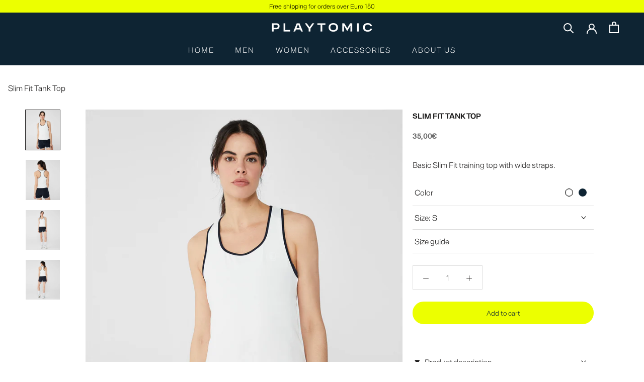

--- FILE ---
content_type: text/html; charset=utf-8
request_url: https://shop.playtomic.com/en-it/products/top-tirantes-slim-fit-blanco
body_size: 55159
content:
<!doctype html>

<html class="no-js" lang="en" >
  <head>
    
    <meta charset="utf-8"> 
    <meta http-equiv="X-UA-Compatible" content="IE=edge,chrome=1">
    <meta name="viewport" content="width=device-width, initial-scale=1.0, height=device-height, minimum-scale=1.0, maximum-scale=1.0">
    <meta name="theme-color" content="">
    
    <title>
      Slim Fit Tank Top | Women&#39;s Padel Tennis Tops and T-shirts | Playtomic
    </title>

<!-- Avada Boost Sales Script -->

      


          
          
          
          
          
          
          
          
          
          <script>
            const AVADA_ENHANCEMENTS = {};
            AVADA_ENHANCEMENTS.contentProtection = false;
            AVADA_ENHANCEMENTS.hideCheckoutButon = false;
            AVADA_ENHANCEMENTS.cartSticky = false;
            AVADA_ENHANCEMENTS.multiplePixelStatus = false;
            AVADA_ENHANCEMENTS.inactiveStatus = false;
            AVADA_ENHANCEMENTS.cartButtonAnimationStatus = false;
            AVADA_ENHANCEMENTS.whatsappStatus = false;
            AVADA_ENHANCEMENTS.messengerStatus = false;
            AVADA_ENHANCEMENTS.livechatStatus = false;
          </script>






















      <script>
        const AVADA_CDT = {};
        AVADA_CDT.template = "product";
        AVADA_CDT.collections = [];
        
          AVADA_CDT.collections.push("279379017889");
        
          AVADA_CDT.collections.push("286357455009");
        

        const AVADA_INVQTY = {};
        
          AVADA_INVQTY[41758575100065] = 44;
        
          AVADA_INVQTY[41758575132833] = 57;
        
          AVADA_INVQTY[41758575165601] = 38;
        
          AVADA_INVQTY[41758575198369] = 9;
        

        AVADA_CDT.cartitem = 0;
        AVADA_CDT.moneyformat = `{{amount_with_comma_separator}}€`;
        AVADA_CDT.cartTotalPrice = 0;
        
        AVADA_CDT.selected_variant_id = 41758575100065;
        AVADA_CDT.product = {"id": 7316245905569,"title": "Slim Fit Tank Top","handle": "top-tirantes-slim-fit-blanco","vendor": "Playtomic",
            "type": "Tops","tags": ["camiseta mujer. camisetas mujer. Mujer. top"],"price": 3500,"price_min": 3500,"price_max": 3500,
            "available": true,"price_varies": false,"compare_at_price": 0,
            "compare_at_price_min": 0,"compare_at_price_max": 0,
            "compare_at_price_varies": false,"variants": [{"id":41758575100065,"title":"S","option1":"S","option2":null,"option3":null,"sku":"WS221TS3WHS","requires_shipping":true,"taxable":true,"featured_image":null,"available":true,"name":"Slim Fit Tank Top - S","public_title":"S","options":["S"],"price":3500,"weight":0,"compare_at_price":0,"inventory_management":"shopify","barcode":"8435694701476","requires_selling_plan":false,"selling_plan_allocations":[]},{"id":41758575132833,"title":"M","option1":"M","option2":null,"option3":null,"sku":"WS221TS3WHM","requires_shipping":true,"taxable":true,"featured_image":null,"available":true,"name":"Slim Fit Tank Top - M","public_title":"M","options":["M"],"price":3500,"weight":0,"compare_at_price":0,"inventory_management":"shopify","barcode":"8435694701506","requires_selling_plan":false,"selling_plan_allocations":[]},{"id":41758575165601,"title":"L","option1":"L","option2":null,"option3":null,"sku":"WS221TS3WHL","requires_shipping":true,"taxable":true,"featured_image":null,"available":true,"name":"Slim Fit Tank Top - L","public_title":"L","options":["L"],"price":3500,"weight":0,"compare_at_price":0,"inventory_management":"shopify","barcode":"8435694701520","requires_selling_plan":false,"selling_plan_allocations":[]},{"id":41758575198369,"title":"XL","option1":"XL","option2":null,"option3":null,"sku":"WS221TS3WHXL","requires_shipping":true,"taxable":true,"featured_image":null,"available":true,"name":"Slim Fit Tank Top - XL","public_title":"XL","options":["XL"],"price":3500,"weight":0,"compare_at_price":0,"inventory_management":"shopify","barcode":"8435694700028","requires_selling_plan":false,"selling_plan_allocations":[]}],"featured_image": "\/\/shop.playtomic.com\/cdn\/shop\/products\/top-tirantes-blanco.jpg?v=1669881853","images": ["\/\/shop.playtomic.com\/cdn\/shop\/products\/top-tirantes-blanco.jpg?v=1669881853","\/\/shop.playtomic.com\/cdn\/shop\/products\/top-tirantes-blanco-1.jpg?v=1669881853","\/\/shop.playtomic.com\/cdn\/shop\/products\/PlaytomicApparel_0899.jpg?v=1669881853","\/\/shop.playtomic.com\/cdn\/shop\/products\/PlaytomicApparel_0915.jpg?v=1669881853"]
            };
        

        window.AVADA_BADGES = window.AVADA_BADGES || {};
        window.AVADA_BADGES = [{"headingColor":"#232323","badgePageType":"product","status":true,"name":"Product Pages","inlinePosition":"after","homePageInlinePosition":"after","cartInlinePosition":"after","badgeWidth":"full-width","badgeSize":"small","priority":"0","collectionPageInlinePosition":"after","headerText":"Secure Checkout With","headingSize":16,"position":"","badgesSmartSelector":false,"font":"default","collectionPagePosition":"","badgeEffect":"","badgeBorderRadius":3,"badgeStyle":"color","showBadges":true,"badgeBorderColor":"#e1e1e1","badgeCustomSize":70,"badgeList":["https:\/\/cdn1.avada.io\/boost-sales\/visa.svg","https:\/\/cdn1.avada.io\/boost-sales\/mastercard.svg","https:\/\/cdn1.avada.io\/boost-sales\/americanexpress.svg","https:\/\/cdn1.avada.io\/boost-sales\/discover.svg","https:\/\/cdn1.avada.io\/boost-sales\/paypal.svg","https:\/\/cdn1.avada.io\/boost-sales\/applepay.svg","https:\/\/cdn1.avada.io\/boost-sales\/googlepay.svg"],"showHeaderText":true,"shopDomain":"playtomic.myshopify.com","homePagePosition":"","customWidthSize":450,"description":"Increase a sense of urgency and boost conversation rate on each product page. ","showBadgeBorder":false,"cartPosition":"","createdAt":"2022-09-26T09:02:54.585Z","removeBranding":false,"textAlign":"avada-align-center","shopId":"TolVgMmhwZa2O441e9qx","id":"gVizHgRy2Mv6jCVdAccE"},{"showHeaderText":true,"badgePageType":"footer","headingSize":16,"removeBranding":false,"badgeWidth":"full-width","shopId":"TolVgMmhwZa2O441e9qx","shopDomain":"playtomic.myshopify.com","cartInlinePosition":"after","badgeList":["https:\/\/cdn1.avada.io\/boost-sales\/visa.svg","https:\/\/cdn1.avada.io\/boost-sales\/mastercard.svg","https:\/\/cdn1.avada.io\/boost-sales\/americanexpress.svg","https:\/\/cdn1.avada.io\/boost-sales\/discover.svg","https:\/\/cdn1.avada.io\/boost-sales\/paypal.svg","https:\/\/cdn1.avada.io\/boost-sales\/applepay.svg","https:\/\/cdn1.avada.io\/boost-sales\/googlepay.svg"],"textAlign":"avada-align-center","headingColor":"#232323","headerText":"","collectionPagePosition":"","showBadgeBorder":false,"cartPosition":"","badgeStyle":"color","description":"Win customers' trust from every pages by showing various trust badges at website's footer.","badgeCustomSize":40,"collectionPageInlinePosition":"after","createdAt":"2022-09-26T09:02:54.174Z","customWidthSize":450,"position":"","status":true,"badgesSmartSelector":false,"selectedPreset":"Payment 1","badgeBorderRadius":3,"font":"default","homePageInlinePosition":"after","badgeBorderColor":"#e1e1e1","badgeSize":"custom","priority":"0","badgeEffect":"","homePagePosition":"","showBadges":true,"inlinePosition":"after","name":"Footer","id":"WyDrO0t4DDR2W4mxa3j6"}];

        window.AVADA_GENERAL_SETTINGS = window.AVADA_GENERAL_SETTINGS || {};
        window.AVADA_GENERAL_SETTINGS = null;

        window.AVADA_COUNDOWNS = window.AVADA_COUNDOWNS || {};
        window.AVADA_COUNDOWNS = [{},{},{"id":"ALZG5su72H33yceSuFYd","numbWidth":60,"productExcludeIds":[],"categoryNumbHeight":30,"stockType":"real_stock","manualDisplayPlacement":"after","displayType":"ALL_PRODUCT","numbBorderRadius":0,"headingColor":"#0985C5","numbColor":"#122234","displayLayout":"square-countdown","timeUnits":"unit-dhms","priority":"0","name":"Product Pages","stockTextSize":16,"saleCustomSeconds":"59","collectionPagePosition":"","status":true,"txtDateSize":16,"productIds":[],"useDefaultSize":true,"countdownTextBottom":"","hoursText":"Hours","saleCustomDays":"00","txtDatePos":"txt_outside_box","categoryNumberSize":14,"showInventoryCountdown":true,"linkText":"Hurry! sale ends in","numbBorderColor":"#cccccc","stockTextColor":"#122234","countdownSmartSelector":false,"removeBranding":false,"numbHeight":60,"saleCustomHours":"00","shopDomain":"playtomic.myshopify.com","minutesText":"Minutes","daysText":"Days","conditions":{"type":"ALL","conditions":[{"type":"TITLE","value":"","operation":"CONTAINS"}]},"countdownEndAction":"HIDE_COUNTDOWN","saleCustomMinutes":"10","saleDateType":"date-custom","showCountdownTimer":true,"textAlign":"text-center","description":"Increase urgency and boost conversions for each product page.","manualDisplayPosition":"form[action='\/cart\/add']","headingSize":30,"shopId":"TolVgMmhwZa2O441e9qx","categoryNumbWidth":30,"numbBgColor":"#ffffff","collectionPageInlinePosition":"after","secondsText":"Seconds","position":"form[action='\/cart\/add']","createdAt":"2022-09-26T09:02:54.588Z","categoryUseDefaultSize":true,"stockTextBefore":"Only {{stock_qty}} left in stock. Hurry up 🔥","txtDateColor":"#122234","inlinePosition":"after","numbBorderWidth":1,"categoryTxtDatePos":"txt_outside_box","categoryTxtDateSize":8}];

        window.AVADA_INACTIVE_TAB = window.AVADA_INACTIVE_TAB || {};
        window.AVADA_INACTIVE_TAB = null;

        window.AVADA_LIVECHAT = window.AVADA_LIVECHAT || {};
        window.AVADA_LIVECHAT = null;

        window.AVADA_STICKY_ATC = window.AVADA_STICKY_ATC || {};
        window.AVADA_STICKY_ATC = null;

        window.AVADA_ATC_ANIMATION = window.AVADA_ATC_ANIMATION || {};
        window.AVADA_ATC_ANIMATION = null;

        window.AVADA_SP = window.AVADA_SP || {};
        window.AVADA_SP = {"shop":"TolVgMmhwZa2O441e9qx","configuration":{"position":"bottom-left","hide_time_ago":false,"smart_hide":false,"smart_hide_time":3,"smart_hide_unit":"days","truncate_product_name":true,"display_duration":5,"first_delay":10,"pops_interval":10,"max_pops_display":20,"show_mobile":true,"mobile_position":"bottom","animation":"fadeInUp","out_animation":"fadeOutDown","with_sound":false,"display_order":"order","only_product_viewing":false,"notice_continuously":false,"custom_css":"","replay":true,"included_urls":"","excluded_urls":"","excluded_product_type":"","countries_all":true,"countries":[],"allow_show":"all","hide_close":true,"close_time":1,"close_time_unit":"days","support_rtl":false},"notifications":{"14O52EnRmti0xIQqXqOr":{"settings":{"heading_text":"{{first_name}} in {{city}}, {{country}}","heading_font_weight":500,"heading_font_size":12,"content_text":"Purchased {{product_name}}","content_font_weight":800,"content_font_size":13,"background_image":"","background_color":"#FFF","heading_color":"#111","text_color":"#142A47","time_color":"#234342","with_border":false,"border_color":"#333333","border_width":1,"border_radius":20,"image_border_radius":20,"heading_decoration":null,"hover_product_decoration":null,"hover_product_color":"#122234","with_box_shadow":true,"font":"Raleway","language_code":"en","with_static_map":false,"use_dynamic_names":false,"dynamic_names":"","use_flag":false,"popup_custom_link":"","popup_custom_image":"","display_type":"popup","use_counter":false,"counter_color":"#0b4697","counter_unit_color":"#0b4697","counter_unit_plural":"views","counter_unit_single":"view","truncate_product_name":false,"allow_show":"all","included_urls":"","excluded_urls":""},"type":"order","items":[{"product_id":7316245479585,"first_name":"Javier","city":"Madrid","country":"Spain","date":"2026-01-23T18:38:24.000Z","shipping_first_name":"Javier","shipping_city":"Madrid","shipping_country":"Spain","type":"order","title":"Leggings High Rise - S","product_image":"https:\/\/cdn.shopify.com\/s\/files\/1\/0598\/5219\/3953\/products\/legging-navy.jpg?v=1669884448","product_name":"Leggings High Rise","product_link":"https:\/\/playtomic.myshopify.com\/products\/leggings-high-rise-navy-blue","product_handle":"leggings-high-rise-navy-blue","map_url":"https:\/\/storage.googleapis.com\/avada-boost-sales.appspot.com\/maps\/Madrid.png","relativeDate":"a few seconds ago","smart_hide":false,"flag_url":"https:\/\/cdn1.avada.io\/proofo\/flags\/044-spain.svg"},{"product_id":7319439605921,"first_name":"Javier","city":"Madrid","country":"Spain","date":"2026-01-23T18:38:24.000Z","shipping_first_name":"Javier","shipping_city":"Madrid","shipping_country":"Spain","type":"order","title":"Chaqueta con capucha - S","product_image":"https:\/\/cdn.shopify.com\/s\/files\/1\/0598\/5219\/3953\/products\/chaqueta-con-capucha-blanca.jpg?v=1654698134","product_name":"Chaqueta con capucha","product_link":"https:\/\/playtomic.myshopify.com\/products\/chaqueta-ligera-capucha-blanco","product_handle":"chaqueta-ligera-capucha-blanco","map_url":"https:\/\/storage.googleapis.com\/avada-boost-sales.appspot.com\/maps\/Madrid.png","relativeDate":"a few seconds ago","smart_hide":false,"flag_url":"https:\/\/cdn1.avada.io\/proofo\/flags\/044-spain.svg"},{"product_id":7319439605921,"first_name":"Javier","city":"Madrid","country":"Spain","date":"2026-01-23T18:38:24.000Z","shipping_first_name":"Javier","shipping_city":"Madrid","shipping_country":"Spain","type":"order","title":"Chaqueta con capucha - L","product_image":"https:\/\/cdn.shopify.com\/s\/files\/1\/0598\/5219\/3953\/products\/chaqueta-con-capucha-blanca.jpg?v=1654698134","product_name":"Chaqueta con capucha","product_link":"https:\/\/playtomic.myshopify.com\/products\/chaqueta-ligera-capucha-blanco","product_handle":"chaqueta-ligera-capucha-blanco","map_url":"https:\/\/storage.googleapis.com\/avada-boost-sales.appspot.com\/maps\/Madrid.png","relativeDate":"a few seconds ago","smart_hide":false,"flag_url":"https:\/\/cdn1.avada.io\/proofo\/flags\/044-spain.svg"},{"product_id":7316245479585,"first_name":"Javier","city":"Madrid","country":"Spain","date":"2026-01-23T18:38:24.000Z","shipping_first_name":"Javier","shipping_city":"Madrid","shipping_country":"Spain","type":"order","title":"Leggings High Rise - L","product_image":"https:\/\/cdn.shopify.com\/s\/files\/1\/0598\/5219\/3953\/products\/legging-navy.jpg?v=1669884448","product_name":"Leggings High Rise","product_link":"https:\/\/playtomic.myshopify.com\/products\/leggings-high-rise-navy-blue","product_handle":"leggings-high-rise-navy-blue","map_url":"https:\/\/storage.googleapis.com\/avada-boost-sales.appspot.com\/maps\/Madrid.png","relativeDate":"a few seconds ago","smart_hide":false,"flag_url":"https:\/\/cdn1.avada.io\/proofo\/flags\/044-spain.svg"},{"product_id":7316911653025,"first_name":"Javier","city":"Madrid","country":"Spain","date":"2026-01-23T18:38:24.000Z","shipping_first_name":"Javier","shipping_city":"Madrid","shipping_country":"Spain","type":"order","title":"Sudadera con capucha - M","product_image":"https:\/\/cdn.shopify.com\/s\/files\/1\/0598\/5219\/3953\/products\/PlaytomicApparel_1359.jpg?v=1651706499","product_name":"Sudadera con capucha","product_link":"https:\/\/playtomic.myshopify.com\/products\/sudadera-con-capucha-bolsillo-canguro-blanco","product_handle":"sudadera-con-capucha-bolsillo-canguro-blanco","map_url":"https:\/\/storage.googleapis.com\/avada-boost-sales.appspot.com\/maps\/Madrid.png","relativeDate":"a few seconds ago","smart_hide":false,"flag_url":"https:\/\/cdn1.avada.io\/proofo\/flags\/044-spain.svg"},{"product_id":7316911653025,"first_name":"Javier","city":"Madrid","country":"Spain","date":"2026-01-23T18:38:24.000Z","shipping_first_name":"Javier","shipping_city":"Madrid","shipping_country":"Spain","type":"order","title":"Sudadera con capucha - S","product_image":"https:\/\/cdn.shopify.com\/s\/files\/1\/0598\/5219\/3953\/products\/PlaytomicApparel_1359.jpg?v=1651706499","product_name":"Sudadera con capucha","product_link":"https:\/\/playtomic.myshopify.com\/products\/sudadera-con-capucha-bolsillo-canguro-blanco","product_handle":"sudadera-con-capucha-bolsillo-canguro-blanco","map_url":"https:\/\/storage.googleapis.com\/avada-boost-sales.appspot.com\/maps\/Madrid.png","relativeDate":"a few seconds ago","smart_hide":false,"flag_url":"https:\/\/cdn1.avada.io\/proofo\/flags\/044-spain.svg"},{"product_id":7316911653025,"first_name":"Javier","city":"Madrid","country":"Spain","date":"2026-01-23T18:38:24.000Z","shipping_first_name":"Javier","shipping_city":"Madrid","shipping_country":"Spain","type":"order","title":"Sudadera con capucha - L","product_image":"https:\/\/cdn.shopify.com\/s\/files\/1\/0598\/5219\/3953\/products\/PlaytomicApparel_1359.jpg?v=1651706499","product_name":"Sudadera con capucha","product_link":"https:\/\/playtomic.myshopify.com\/products\/sudadera-con-capucha-bolsillo-canguro-blanco","product_handle":"sudadera-con-capucha-bolsillo-canguro-blanco","map_url":"https:\/\/storage.googleapis.com\/avada-boost-sales.appspot.com\/maps\/Madrid.png","relativeDate":"a few seconds ago","smart_hide":false,"flag_url":"https:\/\/cdn1.avada.io\/proofo\/flags\/044-spain.svg"},{"product_id":7316911653025,"first_name":"Javier","city":"Madrid","country":"Spain","date":"2026-01-23T18:38:24.000Z","shipping_first_name":"Javier","shipping_city":"Madrid","shipping_country":"Spain","type":"order","title":"Sudadera con capucha - XL","product_image":"https:\/\/cdn.shopify.com\/s\/files\/1\/0598\/5219\/3953\/products\/PlaytomicApparel_1359.jpg?v=1651706499","product_name":"Sudadera con capucha","product_link":"https:\/\/playtomic.myshopify.com\/products\/sudadera-con-capucha-bolsillo-canguro-blanco","product_handle":"sudadera-con-capucha-bolsillo-canguro-blanco","map_url":"https:\/\/storage.googleapis.com\/avada-boost-sales.appspot.com\/maps\/Madrid.png","relativeDate":"a few seconds ago","smart_hide":false,"flag_url":"https:\/\/cdn1.avada.io\/proofo\/flags\/044-spain.svg"},{"product_id":7316244758689,"first_name":"Javier","city":"Madrid","country":"Spain","date":"2026-01-23T18:38:24.000Z","shipping_first_name":"Javier","shipping_city":"Madrid","shipping_country":"Spain","type":"order","title":"Pantalón Jogger - S","product_image":"https:\/\/cdn.shopify.com\/s\/files\/1\/0598\/5219\/3953\/products\/jogger-navy.jpg?v=1669881518","product_name":"Pantalón Jogger","product_link":"https:\/\/playtomic.myshopify.com\/products\/pantalon-jogger-logo-bordado-navy-blue","product_handle":"pantalon-jogger-logo-bordado-navy-blue","map_url":"https:\/\/storage.googleapis.com\/avada-boost-sales.appspot.com\/maps\/Madrid.png","relativeDate":"a few seconds ago","smart_hide":false,"flag_url":"https:\/\/cdn1.avada.io\/proofo\/flags\/044-spain.svg"},{"product_id":7316244758689,"first_name":"Javier","city":"Madrid","country":"Spain","date":"2026-01-23T18:38:24.000Z","shipping_first_name":"Javier","shipping_city":"Madrid","shipping_country":"Spain","type":"order","title":"Pantalón Jogger - M","product_image":"https:\/\/cdn.shopify.com\/s\/files\/1\/0598\/5219\/3953\/products\/jogger-navy.jpg?v=1669881518","product_name":"Pantalón Jogger","product_link":"https:\/\/playtomic.myshopify.com\/products\/pantalon-jogger-logo-bordado-navy-blue","product_handle":"pantalon-jogger-logo-bordado-navy-blue","map_url":"https:\/\/storage.googleapis.com\/avada-boost-sales.appspot.com\/maps\/Madrid.png","relativeDate":"a few seconds ago","smart_hide":false,"flag_url":"https:\/\/cdn1.avada.io\/proofo\/flags\/044-spain.svg"},{"product_id":7316244758689,"first_name":"Javier","city":"Madrid","country":"Spain","date":"2026-01-23T18:38:24.000Z","shipping_first_name":"Javier","shipping_city":"Madrid","shipping_country":"Spain","type":"order","title":"Pantalón Jogger - L","product_image":"https:\/\/cdn.shopify.com\/s\/files\/1\/0598\/5219\/3953\/products\/jogger-navy.jpg?v=1669881518","product_name":"Pantalón Jogger","product_link":"https:\/\/playtomic.myshopify.com\/products\/pantalon-jogger-logo-bordado-navy-blue","product_handle":"pantalon-jogger-logo-bordado-navy-blue","map_url":"https:\/\/storage.googleapis.com\/avada-boost-sales.appspot.com\/maps\/Madrid.png","relativeDate":"a few seconds ago","smart_hide":false,"flag_url":"https:\/\/cdn1.avada.io\/proofo\/flags\/044-spain.svg"},{"product_id":7316244758689,"first_name":"Javier","city":"Madrid","country":"Spain","date":"2026-01-23T18:38:24.000Z","shipping_first_name":"Javier","shipping_city":"Madrid","shipping_country":"Spain","type":"order","title":"Pantalón Jogger - XL","product_image":"https:\/\/cdn.shopify.com\/s\/files\/1\/0598\/5219\/3953\/products\/jogger-navy.jpg?v=1669881518","product_name":"Pantalón Jogger","product_link":"https:\/\/playtomic.myshopify.com\/products\/pantalon-jogger-logo-bordado-navy-blue","product_handle":"pantalon-jogger-logo-bordado-navy-blue","map_url":"https:\/\/storage.googleapis.com\/avada-boost-sales.appspot.com\/maps\/Madrid.png","relativeDate":"a few seconds ago","smart_hide":false,"flag_url":"https:\/\/cdn1.avada.io\/proofo\/flags\/044-spain.svg"},{"product_id":7316245381281,"first_name":"Javier","city":"Madrid","country":"Spain","date":"2026-01-23T18:12:58.000Z","shipping_first_name":"Javier","shipping_city":"Madrid","shipping_country":"Spain","type":"order","title":"Chaqueta Ligera Media Cremallera - S","product_image":"https:\/\/cdn.shopify.com\/s\/files\/1\/0598\/5219\/3953\/products\/PlaytomicApparel_1609.jpg?v=1659968366","product_name":"Chaqueta Ligera Media Cremallera","product_link":"https:\/\/playtomic.myshopify.com\/products\/chaqueta-ligera-media-cremallera-navy-blue","product_handle":"chaqueta-ligera-media-cremallera-navy-blue","map_url":"https:\/\/storage.googleapis.com\/avada-boost-sales.appspot.com\/maps\/Madrid.png","relativeDate":"26 minutes ago","smart_hide":false,"flag_url":"https:\/\/cdn1.avada.io\/proofo\/flags\/044-spain.svg"},{"product_id":7316245381281,"first_name":"Javier","city":"Madrid","country":"Spain","date":"2026-01-23T18:12:58.000Z","shipping_first_name":"Javier","shipping_city":"Madrid","shipping_country":"Spain","type":"order","title":"Chaqueta Ligera Media Cremallera - M","product_image":"https:\/\/cdn.shopify.com\/s\/files\/1\/0598\/5219\/3953\/products\/PlaytomicApparel_1609.jpg?v=1659968366","product_name":"Chaqueta Ligera Media Cremallera","product_link":"https:\/\/playtomic.myshopify.com\/products\/chaqueta-ligera-media-cremallera-navy-blue","product_handle":"chaqueta-ligera-media-cremallera-navy-blue","map_url":"https:\/\/storage.googleapis.com\/avada-boost-sales.appspot.com\/maps\/Madrid.png","relativeDate":"26 minutes ago","smart_hide":false,"flag_url":"https:\/\/cdn1.avada.io\/proofo\/flags\/044-spain.svg"},{"product_id":7316245381281,"first_name":"Javier","city":"Madrid","country":"Spain","date":"2026-01-23T18:12:58.000Z","shipping_first_name":"Javier","shipping_city":"Madrid","shipping_country":"Spain","type":"order","title":"Chaqueta Ligera Media Cremallera - L","product_image":"https:\/\/cdn.shopify.com\/s\/files\/1\/0598\/5219\/3953\/products\/PlaytomicApparel_1609.jpg?v=1659968366","product_name":"Chaqueta Ligera Media Cremallera","product_link":"https:\/\/playtomic.myshopify.com\/products\/chaqueta-ligera-media-cremallera-navy-blue","product_handle":"chaqueta-ligera-media-cremallera-navy-blue","map_url":"https:\/\/storage.googleapis.com\/avada-boost-sales.appspot.com\/maps\/Madrid.png","relativeDate":"26 minutes ago","smart_hide":false,"flag_url":"https:\/\/cdn1.avada.io\/proofo\/flags\/044-spain.svg"},{"product_id":7316245381281,"first_name":"Javier","city":"Madrid","country":"Spain","date":"2026-01-23T18:12:58.000Z","shipping_first_name":"Javier","shipping_city":"Madrid","shipping_country":"Spain","type":"order","title":"Chaqueta Ligera Media Cremallera - XL","product_image":"https:\/\/cdn.shopify.com\/s\/files\/1\/0598\/5219\/3953\/products\/PlaytomicApparel_1609.jpg?v=1659968366","product_name":"Chaqueta Ligera Media Cremallera","product_link":"https:\/\/playtomic.myshopify.com\/products\/chaqueta-ligera-media-cremallera-navy-blue","product_handle":"chaqueta-ligera-media-cremallera-navy-blue","map_url":"https:\/\/storage.googleapis.com\/avada-boost-sales.appspot.com\/maps\/Madrid.png","relativeDate":"26 minutes ago","smart_hide":false,"flag_url":"https:\/\/cdn1.avada.io\/proofo\/flags\/044-spain.svg"},{"product_id":7319406870689,"first_name":"Javier","city":"Madrid","country":"Spain","date":"2026-01-23T18:12:58.000Z","shipping_first_name":"Javier","shipping_city":"Madrid","shipping_country":"Spain","type":"order","title":"Chaqueta Media Cremallera - S","product_image":"https:\/\/cdn.shopify.com\/s\/files\/1\/0598\/5219\/3953\/products\/chaqueta-media-cremallera-blanco_0066dc01-1f94-4a7e-a5d2-323240458887.jpg?v=1653320958","product_name":"Chaqueta Media Cremallera","product_link":"https:\/\/playtomic.myshopify.com\/products\/chaqueta-media-cremallera-blanco","product_handle":"chaqueta-media-cremallera-blanco","map_url":"https:\/\/storage.googleapis.com\/avada-boost-sales.appspot.com\/maps\/Madrid.png","relativeDate":"26 minutes ago","smart_hide":false,"flag_url":"https:\/\/cdn1.avada.io\/proofo\/flags\/044-spain.svg"},{"product_id":7319406870689,"first_name":"Javier","city":"Madrid","country":"Spain","date":"2026-01-23T18:12:58.000Z","shipping_first_name":"Javier","shipping_city":"Madrid","shipping_country":"Spain","type":"order","title":"Chaqueta Media Cremallera - M","product_image":"https:\/\/cdn.shopify.com\/s\/files\/1\/0598\/5219\/3953\/products\/chaqueta-media-cremallera-blanco_0066dc01-1f94-4a7e-a5d2-323240458887.jpg?v=1653320958","product_name":"Chaqueta Media Cremallera","product_link":"https:\/\/playtomic.myshopify.com\/products\/chaqueta-media-cremallera-blanco","product_handle":"chaqueta-media-cremallera-blanco","map_url":"https:\/\/storage.googleapis.com\/avada-boost-sales.appspot.com\/maps\/Madrid.png","relativeDate":"26 minutes ago","smart_hide":false,"flag_url":"https:\/\/cdn1.avada.io\/proofo\/flags\/044-spain.svg"},{"product_id":7319406870689,"first_name":"Javier","city":"Madrid","country":"Spain","date":"2026-01-23T18:12:58.000Z","shipping_first_name":"Javier","shipping_city":"Madrid","shipping_country":"Spain","type":"order","title":"Chaqueta Media Cremallera - L","product_image":"https:\/\/cdn.shopify.com\/s\/files\/1\/0598\/5219\/3953\/products\/chaqueta-media-cremallera-blanco_0066dc01-1f94-4a7e-a5d2-323240458887.jpg?v=1653320958","product_name":"Chaqueta Media Cremallera","product_link":"https:\/\/playtomic.myshopify.com\/products\/chaqueta-media-cremallera-blanco","product_handle":"chaqueta-media-cremallera-blanco","map_url":"https:\/\/storage.googleapis.com\/avada-boost-sales.appspot.com\/maps\/Madrid.png","relativeDate":"26 minutes ago","smart_hide":false,"flag_url":"https:\/\/cdn1.avada.io\/proofo\/flags\/044-spain.svg"},{"product_id":7319406870689,"first_name":"Javier","city":"Madrid","country":"Spain","date":"2026-01-23T18:12:58.000Z","shipping_first_name":"Javier","shipping_city":"Madrid","shipping_country":"Spain","type":"order","title":"Chaqueta Media Cremallera - XL","product_image":"https:\/\/cdn.shopify.com\/s\/files\/1\/0598\/5219\/3953\/products\/chaqueta-media-cremallera-blanco_0066dc01-1f94-4a7e-a5d2-323240458887.jpg?v=1653320958","product_name":"Chaqueta Media Cremallera","product_link":"https:\/\/playtomic.myshopify.com\/products\/chaqueta-media-cremallera-blanco","product_handle":"chaqueta-media-cremallera-blanco","map_url":"https:\/\/storage.googleapis.com\/avada-boost-sales.appspot.com\/maps\/Madrid.png","relativeDate":"26 minutes ago","smart_hide":false,"flag_url":"https:\/\/cdn1.avada.io\/proofo\/flags\/044-spain.svg"},{"product_id":7316245053601,"first_name":"Javier","city":"Madrid","country":"Spain","date":"2026-01-23T18:12:58.000Z","shipping_first_name":"Javier","shipping_city":"Madrid","shipping_country":"Spain","type":"order","title":"Camiseta Algodón Transpirable PLAYTOMIC - M","product_image":"https:\/\/cdn.shopify.com\/s\/files\/1\/0598\/5219\/3953\/products\/camiseta-algodon-transpirable-logo-playtomic.jpg?v=1659966744","product_name":"Camiseta Algodón Transpirable PLAYTOMIC","product_link":"https:\/\/playtomic.myshopify.com\/products\/camiseta-transpirable-manga-corta-playtomic-navy-blue","product_handle":"camiseta-transpirable-manga-corta-playtomic-navy-blue","map_url":"https:\/\/storage.googleapis.com\/avada-boost-sales.appspot.com\/maps\/Madrid.png","relativeDate":"26 minutes ago","smart_hide":false,"flag_url":"https:\/\/cdn1.avada.io\/proofo\/flags\/044-spain.svg"},{"product_id":7316245053601,"first_name":"Javier","city":"Madrid","country":"Spain","date":"2026-01-23T18:12:58.000Z","shipping_first_name":"Javier","shipping_city":"Madrid","shipping_country":"Spain","type":"order","title":"Camiseta Algodón Transpirable PLAYTOMIC - L","product_image":"https:\/\/cdn.shopify.com\/s\/files\/1\/0598\/5219\/3953\/products\/camiseta-algodon-transpirable-logo-playtomic.jpg?v=1659966744","product_name":"Camiseta Algodón Transpirable PLAYTOMIC","product_link":"https:\/\/playtomic.myshopify.com\/products\/camiseta-transpirable-manga-corta-playtomic-navy-blue","product_handle":"camiseta-transpirable-manga-corta-playtomic-navy-blue","map_url":"https:\/\/storage.googleapis.com\/avada-boost-sales.appspot.com\/maps\/Madrid.png","relativeDate":"26 minutes ago","smart_hide":false,"flag_url":"https:\/\/cdn1.avada.io\/proofo\/flags\/044-spain.svg"},{"product_id":7316245053601,"first_name":"Javier","city":"Madrid","country":"Spain","date":"2026-01-23T18:12:58.000Z","shipping_first_name":"Javier","shipping_city":"Madrid","shipping_country":"Spain","type":"order","title":"Camiseta Algodón Transpirable PLAYTOMIC - S","product_image":"https:\/\/cdn.shopify.com\/s\/files\/1\/0598\/5219\/3953\/products\/camiseta-algodon-transpirable-logo-playtomic.jpg?v=1659966744","product_name":"Camiseta Algodón Transpirable PLAYTOMIC","product_link":"https:\/\/playtomic.myshopify.com\/products\/camiseta-transpirable-manga-corta-playtomic-navy-blue","product_handle":"camiseta-transpirable-manga-corta-playtomic-navy-blue","map_url":"https:\/\/storage.googleapis.com\/avada-boost-sales.appspot.com\/maps\/Madrid.png","relativeDate":"26 minutes ago","smart_hide":false,"flag_url":"https:\/\/cdn1.avada.io\/proofo\/flags\/044-spain.svg"},{"product_id":7316245053601,"first_name":"Javier","city":"Madrid","country":"Spain","date":"2026-01-23T18:12:58.000Z","shipping_first_name":"Javier","shipping_city":"Madrid","shipping_country":"Spain","type":"order","title":"Camiseta Algodón Transpirable PLAYTOMIC - XL","product_image":"https:\/\/cdn.shopify.com\/s\/files\/1\/0598\/5219\/3953\/products\/camiseta-algodon-transpirable-logo-playtomic.jpg?v=1659966744","product_name":"Camiseta Algodón Transpirable PLAYTOMIC","product_link":"https:\/\/playtomic.myshopify.com\/products\/camiseta-transpirable-manga-corta-playtomic-navy-blue","product_handle":"camiseta-transpirable-manga-corta-playtomic-navy-blue","map_url":"https:\/\/storage.googleapis.com\/avada-boost-sales.appspot.com\/maps\/Madrid.png","relativeDate":"26 minutes ago","smart_hide":false,"flag_url":"https:\/\/cdn1.avada.io\/proofo\/flags\/044-spain.svg"},{"product_handle":"polo-clasico-regular-fit-logo-bordado-navy-blue","date":"2025-12-31T18:40:29.000Z","shipping_first_name":"Álvaro","type":"order","product_name":"Polo Clásico Regular Fit","city":"Madrid","product_link":"https:\/\/playtomic.myshopify.com\/products\/polo-clasico-regular-fit-logo-bordado-navy-blue","map_url":"https:\/\/storage.googleapis.com\/avada-boost-sales.appspot.com\/maps\/Madrid.png","shipping_city":"Madrid","title":"Polo Clásico Regular Fit - L","product_id":7316244791457,"product_image":"https:\/\/cdn.shopify.com\/s\/files\/1\/0598\/5219\/3953\/products\/PlaytomicApparel_1563.jpg?v=1659969221","country":"Spain","first_name":"Álvaro","shipping_country":"Spain","relativeDate":"23 days ago","smart_hide":true,"flag_url":"https:\/\/cdn1.avada.io\/proofo\/flags\/044-spain.svg"},{"product_image":"https:\/\/cdn.shopify.com\/s\/files\/1\/0598\/5219\/3953\/products\/PlaytomicApparel_1155.jpg?v=1659968127","date":"2025-12-31T18:40:29.000Z","shipping_city":"Madrid","product_handle":"camiseta-tecnica-ultra-ligera-play-it-navy-blue","product_link":"https:\/\/playtomic.myshopify.com\/products\/camiseta-tecnica-ultra-ligera-play-it-navy-blue","shipping_first_name":"Álvaro","city":"Madrid","product_name":"Camiseta Técnica Ultra Ligera PLAY IT","country":"Spain","map_url":"https:\/\/storage.googleapis.com\/avada-boost-sales.appspot.com\/maps\/Madrid.png","product_id":7316244988065,"first_name":"Álvaro","type":"order","title":"Camiseta Técnica Ultra Ligera PLAY IT - M","shipping_country":"Spain","relativeDate":"23 days ago","smart_hide":true,"flag_url":"https:\/\/cdn1.avada.io\/proofo\/flags\/044-spain.svg"},{"date":"2025-12-31T18:40:29.000Z","shipping_country":"Spain","shipping_first_name":"Álvaro","product_image":"https:\/\/cdn.shopify.com\/s\/files\/1\/0598\/5219\/3953\/products\/PlaytomicApparel_1014.jpg?v=1659969106","country":"Spain","product_handle":"pantalon-corto-linea-contraste-blanco","city":"Madrid","product_link":"https:\/\/playtomic.myshopify.com\/products\/pantalon-corto-linea-contraste-blanco","first_name":"Álvaro","shipping_city":"Madrid","map_url":"https:\/\/storage.googleapis.com\/avada-boost-sales.appspot.com\/maps\/Madrid.png","product_name":"Pantalón Corto Clásico","product_id":7316882686113,"title":"Pantalón Corto Clásico - L","type":"order","relativeDate":"23 days ago","smart_hide":true,"flag_url":"https:\/\/cdn1.avada.io\/proofo\/flags\/044-spain.svg"},{"type":"order","city":"Tarifa","title":"Calcetines Compresivos Unisex - 35-38","first_name":"Isa","shipping_city":"Tarifa","product_handle":"calcetines-compresivos-blanco","shipping_first_name":"Isabel","date":"2025-12-25T10:33:52.000Z","product_image":"https:\/\/cdn.shopify.com\/s\/files\/1\/0598\/5219\/3953\/products\/calcetines-white-2.jpg?v=1651611459","shipping_country":"Spain","product_link":"https:\/\/playtomic.myshopify.com\/products\/calcetines-compresivos-blanco","product_id":7323025899681,"country":"Spain","map_url":"https:\/\/storage.googleapis.com\/avada-boost-sales.appspot.com\/maps\/Tarifa.png","product_name":"Calcetines Compresivos Unisex","relativeDate":"a month ago","smart_hide":true,"flag_url":"https:\/\/cdn1.avada.io\/proofo\/flags\/044-spain.svg"},{"shipping_country":"Italy","title":"Sudadera con capucha - XL","product_image":"https:\/\/cdn.shopify.com\/s\/files\/1\/0598\/5219\/3953\/products\/sudadera-con-capucha-navy.jpg?v=1654697956","map_url":"https:\/\/storage.googleapis.com\/avada-boost-sales.appspot.com\/maps\/Marina di Ardea.png","date":"2025-12-16T12:04:56.000Z","city":"Marina di Ardea","first_name":"Bartolo","product_link":"https:\/\/playtomic.myshopify.com\/products\/sudadera-con-capucha-bolsillo-canguro-navy-blue","country":"Italy","shipping_city":"Marina di Ardea","type":"order","product_name":"Sudadera con capucha","product_id":7316908212385,"shipping_first_name":"Bartolo","product_handle":"sudadera-con-capucha-bolsillo-canguro-navy-blue","relativeDate":"a month ago","smart_hide":true,"flag_url":"https:\/\/cdn1.avada.io\/proofo\/flags\/011-italy.svg"},{"shipping_country":"Italy","product_link":"https:\/\/playtomic.myshopify.com\/products\/sudadera-con-capucha-bolsillo-canguro-blanco","product_image":"https:\/\/cdn.shopify.com\/s\/files\/1\/0598\/5219\/3953\/products\/PlaytomicApparel_1359.jpg?v=1651706499","shipping_first_name":"Bartolo","product_id":7316911653025,"title":"Sudadera con capucha - L","first_name":"Bartolo","date":"2025-12-16T12:04:56.000Z","product_name":"Sudadera con capucha","type":"order","map_url":"https:\/\/storage.googleapis.com\/avada-boost-sales.appspot.com\/maps\/Marina di Ardea.png","shipping_city":"Marina di Ardea","product_handle":"sudadera-con-capucha-bolsillo-canguro-blanco","city":"Marina di Ardea","country":"Italy","relativeDate":"a month ago","smart_hide":true,"flag_url":"https:\/\/cdn1.avada.io\/proofo\/flags\/011-italy.svg"}],"source":"shopify\/order"}}};

        window.AVADA_BS_EMBED = window.AVADA_BS_EMBED || {};
        window.AVADA_BS_EMBED.isSupportThemeOS = true

        window.AVADA_BS_FSB = window.AVADA_BS_FSB || {};
        window.AVADA_BS_FSB = {
          bars: [],
          cart: 0,
          compatible: {
            langify: ''
          }
        };
      </script>
<!-- /Avada Boost Sales Script --><meta name="description" content="Domina el marcador con esta camiseta de tirantes de corte entallado. Sus tirantes anchos y la espalda nadadora te proporcionan el ajuste perfecto y total libertad de movimiento. Está confeccionada con materiales transpirables y elásticos para un mayor confort en la pista. Todo un básico que no te puede faltar."><link rel="canonical" href="https://shop.playtomic.com/en-it/products/top-tirantes-slim-fit-blanco"><link rel="shortcut icon" href="//shop.playtomic.com/cdn/shop/files/logo-circular_96x.png?v=1652257493" type="image/png"><meta property="og:type" content="product">
  <meta property="og:title" content="Slim Fit Tank Top"><meta property="og:image" content="http://shop.playtomic.com/cdn/shop/products/top-tirantes-blanco.jpg?v=1669881853">
    <meta property="og:image:secure_url" content="https://shop.playtomic.com/cdn/shop/products/top-tirantes-blanco.jpg?v=1669881853">
    <meta property="og:image:width" content="1200">
    <meta property="og:image:height" content="1400"><meta property="product:price:amount" content="35,00">
  <meta property="product:price:currency" content="EUR"><meta property="og:description" content="Domina el marcador con esta camiseta de tirantes de corte entallado. Sus tirantes anchos y la espalda nadadora te proporcionan el ajuste perfecto y total libertad de movimiento. Está confeccionada con materiales transpirables y elásticos para un mayor confort en la pista. Todo un básico que no te puede faltar."><meta property="og:url" content="https://shop.playtomic.com/en-it/products/top-tirantes-slim-fit-blanco">
<meta property="og:site_name" content="Playtomic"><meta name="twitter:card" content="summary"><meta name="twitter:title" content="Slim Fit Tank Top">
  <meta name="twitter:description" content="Dominate the scoreboard with this Slim Fit tank top.
Its wide straps and swim back give you the perfect fit and total freedom of movement.
It&#39;s made with breathable, stretchy materials for comfort on the court.
A must-have basic in your closet.


Breathable and stretch fabric



Wide straps and swim back



Slim fit cut



This model is 1.88m and wears size M

">
  <meta name="twitter:image" content="https://shop.playtomic.com/cdn/shop/products/top-tirantes-blanco_600x600_crop_center.jpg?v=1669881853">
    <style>
  
  
  @font-face {
    font-family: Arbeit;
    src: url(//shop.playtomic.com/cdn/shop/t/17/assets/Arbeit-Regular.otf?v=68785694517301627801669713060);
    font-weight: regular;
  }


  @font-face {
    font-family: Arbeit;
    src: url(//shop.playtomic.com/cdn/shop/t/17/assets/Arbeit-Bold.otf?v=32217918547415606781669713060);
    font-weight: bold;
  }

  @font-face {
    font-family: Arbeit;
    src: url(//shop.playtomic.com/cdn/shop/t/17/assets/Arbeit-Light.otf?v=20398231781309702031669713060);
    font-weight: light;
  }

  @font-face {
  font-family: Montserrat;
  font-weight: 500;
  font-style: normal;
  font-display: fallback;
  src: url("//shop.playtomic.com/cdn/fonts/montserrat/montserrat_n5.07ef3781d9c78c8b93c98419da7ad4fbeebb6635.woff2") format("woff2"),
       url("//shop.playtomic.com/cdn/fonts/montserrat/montserrat_n5.adf9b4bd8b0e4f55a0b203cdd84512667e0d5e4d.woff") format("woff");
}

  @font-face {
  font-family: "Nunito Sans";
  font-weight: 400;
  font-style: normal;
  font-display: fallback;
  src: url("//shop.playtomic.com/cdn/fonts/nunito_sans/nunitosans_n4.0276fe080df0ca4e6a22d9cb55aed3ed5ba6b1da.woff2") format("woff2"),
       url("//shop.playtomic.com/cdn/fonts/nunito_sans/nunitosans_n4.b4964bee2f5e7fd9c3826447e73afe2baad607b7.woff") format("woff");
}


  @font-face {
  font-family: "Nunito Sans";
  font-weight: 700;
  font-style: normal;
  font-display: fallback;
  src: url("//shop.playtomic.com/cdn/fonts/nunito_sans/nunitosans_n7.25d963ed46da26098ebeab731e90d8802d989fa5.woff2") format("woff2"),
       url("//shop.playtomic.com/cdn/fonts/nunito_sans/nunitosans_n7.d32e3219b3d2ec82285d3027bd673efc61a996c8.woff") format("woff");
}

  @font-face {
  font-family: "Nunito Sans";
  font-weight: 400;
  font-style: italic;
  font-display: fallback;
  src: url("//shop.playtomic.com/cdn/fonts/nunito_sans/nunitosans_i4.6e408730afac1484cf297c30b0e67c86d17fc586.woff2") format("woff2"),
       url("//shop.playtomic.com/cdn/fonts/nunito_sans/nunitosans_i4.c9b6dcbfa43622b39a5990002775a8381942ae38.woff") format("woff");
}

  @font-face {
  font-family: "Nunito Sans";
  font-weight: 700;
  font-style: italic;
  font-display: fallback;
  src: url("//shop.playtomic.com/cdn/fonts/nunito_sans/nunitosans_i7.8c1124729eec046a321e2424b2acf328c2c12139.woff2") format("woff2"),
       url("//shop.playtomic.com/cdn/fonts/nunito_sans/nunitosans_i7.af4cda04357273e0996d21184432bcb14651a64d.woff") format("woff");
}


  :root {
    --heading-font-family : Arbeit, Montserrat, sans-serif;
    --heading-font-weight : 500;
    --heading-font-style  : normal;

    --text-font-family : Arbeit,"Nunito Sans", sans-serif;
    --text-font-weight : 400;
    --text-font-style  : normal;

    --base-text-font-size   : 16px;
    --default-text-font-size: 14px;--background          : #ffffff;
    --background-rgb      : 255, 255, 255;
    --light-background    : #ffffff;
    --light-background-rgb: 255, 255, 255;
    --heading-color       : #1c1b1b;
    --text-color          : #1c1b1b;
    --text-color-rgb      : 28, 27, 27;
    --text-color-light    : #6a6a6a;
    --text-color-light-rgb: 106, 106, 106;
    --link-color          : #6a6a6a;
    --link-color-rgb      : 106, 106, 106;
    --border-color        : #dddddd;
    --border-color-rgb    : 221, 221, 221;

    --button-background    : #0d2433;
    --button-background-rgb: 13, 36, 51;
    --button-text-color    : #ffffff;
      
    --button-accent: #ecff00;
    --button-accent-color     : #0d2433;

    --header-background       : #0e2433;
    --header-heading-color    : #ffffff;
    --header-light-text-color : #ffffff;
    --header-border-color     : #324552;

    --footer-background    : #0e2433;
    --footer-text-color    : #ffffff;
    --footer-heading-color : #ffffff;
    --footer-border-color  : #324552;

    --navigation-background      : #0e2433;
    --navigation-background-rgb  : 14, 36, 51;
    --navigation-text-color      : #ffffff;
    --navigation-text-color-light: rgba(255, 255, 255, 0.5);
    --navigation-border-color    : rgba(255, 255, 255, 0.25);

    --newsletter-popup-background     : #1c1b1b;
    --newsletter-popup-text-color     : #ffffff;
    --newsletter-popup-text-color-rgb : 255, 255, 255;

    --secondary-elements-background       : #1c1b1b;
    --secondary-elements-background-rgb   : 28, 27, 27;
    --secondary-elements-text-color       : #ffffff;
    --secondary-elements-text-color-light : rgba(255, 255, 255, 0.5);
    --secondary-elements-border-color     : rgba(255, 255, 255, 0.25);

    --product-sale-price-color    : #6a6a6a;
    --product-sale-price-color-rgb: 106, 106, 106;
    --product-star-rating: #f6a429;

    /* Shopify related variables */
    --payment-terms-background-color: #ffffff;

    /* Products */

    --horizontal-spacing-four-products-per-row: 8px;
        --horizontal-spacing-two-products-per-row : 8px;

    --vertical-spacing-four-products-per-row: 60px;
        --vertical-spacing-two-products-per-row : 75px;

    /* Animation */
    --drawer-transition-timing: cubic-bezier(0.645, 0.045, 0.355, 1);
    --header-base-height: 80px; /* We set a default for browsers that do not support CSS variables */

    /* Cursors */
    --cursor-zoom-in-svg    : url(//shop.playtomic.com/cdn/shop/t/17/assets/cursor-zoom-in.svg?v=170532930330058140181669713060);
    --cursor-zoom-in-2x-svg : url(//shop.playtomic.com/cdn/shop/t/17/assets/cursor-zoom-in-2x.svg?v=56685658183649387561669713060);
  }
</style>

<script>
  // IE11 does not have support for CSS variables, so we have to polyfill them
  if (!(((window || {}).CSS || {}).supports && window.CSS.supports('(--a: 0)'))) {
    const script = document.createElement('script');
    script.type = 'text/javascript';
    script.src = 'https://cdn.jsdelivr.net/npm/css-vars-ponyfill@2';
    script.onload = function() {
      cssVars({});
    };

    document.getElementsByTagName('head')[0].appendChild(script);
  }
</script>

    <script>window.performance && window.performance.mark && window.performance.mark('shopify.content_for_header.start');</script><meta name="google-site-verification" content="8cUY-tLg4mOlFxplJmUZaBKUN1jVL68dfdy1O5xFACc">
<meta id="shopify-digital-wallet" name="shopify-digital-wallet" content="/59852193953/digital_wallets/dialog">
<meta name="shopify-checkout-api-token" content="41cadc6a01f6da71a8c48c14394d769e">
<meta id="in-context-paypal-metadata" data-shop-id="59852193953" data-venmo-supported="false" data-environment="production" data-locale="en_US" data-paypal-v4="true" data-currency="EUR">
<link rel="alternate" hreflang="x-default" href="https://shop.playtomic.com/products/top-tirantes-slim-fit-blanco">
<link rel="alternate" hreflang="es" href="https://shop.playtomic.com/products/top-tirantes-slim-fit-blanco">
<link rel="alternate" hreflang="en" href="https://shop.playtomic.com/en/products/top-tirantes-slim-fit-blanco">
<link rel="alternate" hreflang="en-AE" href="https://shop.playtomic.com/en-global/products/top-tirantes-slim-fit-blanco">
<link rel="alternate" hreflang="es-AE" href="https://shop.playtomic.com/es-global/products/top-tirantes-slim-fit-blanco">
<link rel="alternate" hreflang="en-DO" href="https://shop.playtomic.com/en-global/products/top-tirantes-slim-fit-blanco">
<link rel="alternate" hreflang="es-DO" href="https://shop.playtomic.com/es-global/products/top-tirantes-slim-fit-blanco">
<link rel="alternate" hreflang="en-HN" href="https://shop.playtomic.com/en-global/products/top-tirantes-slim-fit-blanco">
<link rel="alternate" hreflang="es-HN" href="https://shop.playtomic.com/es-global/products/top-tirantes-slim-fit-blanco">
<link rel="alternate" hreflang="en-MA" href="https://shop.playtomic.com/en-global/products/top-tirantes-slim-fit-blanco">
<link rel="alternate" hreflang="es-MA" href="https://shop.playtomic.com/es-global/products/top-tirantes-slim-fit-blanco">
<link rel="alternate" hreflang="en-MX" href="https://shop.playtomic.com/en-global/products/top-tirantes-slim-fit-blanco">
<link rel="alternate" hreflang="es-MX" href="https://shop.playtomic.com/es-global/products/top-tirantes-slim-fit-blanco">
<link rel="alternate" hreflang="en-SR" href="https://shop.playtomic.com/en-global/products/top-tirantes-slim-fit-blanco">
<link rel="alternate" hreflang="es-SR" href="https://shop.playtomic.com/es-global/products/top-tirantes-slim-fit-blanco">
<link rel="alternate" hreflang="en-IT" href="https://shop.playtomic.com/en-it/products/top-tirantes-slim-fit-blanco">
<link rel="alternate" hreflang="en-SV" href="https://shop.playtomic.com/en-global/products/top-tirantes-slim-fit-blanco">
<link rel="alternate" hreflang="es-SV" href="https://shop.playtomic.com/es-global/products/top-tirantes-slim-fit-blanco">
<link rel="alternate" hreflang="en-GT" href="https://shop.playtomic.com/en-global/products/top-tirantes-slim-fit-blanco">
<link rel="alternate" hreflang="es-GT" href="https://shop.playtomic.com/es-global/products/top-tirantes-slim-fit-blanco">
<link rel="alternate" hreflang="en-HT" href="https://shop.playtomic.com/en-global/products/top-tirantes-slim-fit-blanco">
<link rel="alternate" hreflang="es-HT" href="https://shop.playtomic.com/es-global/products/top-tirantes-slim-fit-blanco">
<link rel="alternate" hreflang="en-NI" href="https://shop.playtomic.com/en-global/products/top-tirantes-slim-fit-blanco">
<link rel="alternate" hreflang="es-NI" href="https://shop.playtomic.com/es-global/products/top-tirantes-slim-fit-blanco">
<link rel="alternate" hreflang="en-MS" href="https://shop.playtomic.com/en-global/products/top-tirantes-slim-fit-blanco">
<link rel="alternate" hreflang="es-MS" href="https://shop.playtomic.com/es-global/products/top-tirantes-slim-fit-blanco">
<link rel="alternate" hreflang="en-MQ" href="https://shop.playtomic.com/en-global/products/top-tirantes-slim-fit-blanco">
<link rel="alternate" hreflang="es-MQ" href="https://shop.playtomic.com/es-global/products/top-tirantes-slim-fit-blanco">
<link rel="alternate" hreflang="en-PA" href="https://shop.playtomic.com/en-global/products/top-tirantes-slim-fit-blanco">
<link rel="alternate" hreflang="es-PA" href="https://shop.playtomic.com/es-global/products/top-tirantes-slim-fit-blanco">
<link rel="alternate" hreflang="en-CA" href="https://shop.playtomic.com/en-global/products/top-tirantes-slim-fit-blanco">
<link rel="alternate" hreflang="es-CA" href="https://shop.playtomic.com/es-global/products/top-tirantes-slim-fit-blanco">
<link rel="alternate" hreflang="en-AR" href="https://shop.playtomic.com/en-global/products/top-tirantes-slim-fit-blanco">
<link rel="alternate" hreflang="es-AR" href="https://shop.playtomic.com/es-global/products/top-tirantes-slim-fit-blanco">
<link rel="alternate" hreflang="en-BO" href="https://shop.playtomic.com/en-global/products/top-tirantes-slim-fit-blanco">
<link rel="alternate" hreflang="es-BO" href="https://shop.playtomic.com/es-global/products/top-tirantes-slim-fit-blanco">
<link rel="alternate" hreflang="en-BR" href="https://shop.playtomic.com/en-global/products/top-tirantes-slim-fit-blanco">
<link rel="alternate" hreflang="es-BR" href="https://shop.playtomic.com/es-global/products/top-tirantes-slim-fit-blanco">
<link rel="alternate" hreflang="en-BQ" href="https://shop.playtomic.com/en-global/products/top-tirantes-slim-fit-blanco">
<link rel="alternate" hreflang="es-BQ" href="https://shop.playtomic.com/es-global/products/top-tirantes-slim-fit-blanco">
<link rel="alternate" hreflang="en-CL" href="https://shop.playtomic.com/en-global/products/top-tirantes-slim-fit-blanco">
<link rel="alternate" hreflang="es-CL" href="https://shop.playtomic.com/es-global/products/top-tirantes-slim-fit-blanco">
<link rel="alternate" hreflang="en-CO" href="https://shop.playtomic.com/en-global/products/top-tirantes-slim-fit-blanco">
<link rel="alternate" hreflang="es-CO" href="https://shop.playtomic.com/es-global/products/top-tirantes-slim-fit-blanco">
<link rel="alternate" hreflang="en-EC" href="https://shop.playtomic.com/en-global/products/top-tirantes-slim-fit-blanco">
<link rel="alternate" hreflang="es-EC" href="https://shop.playtomic.com/es-global/products/top-tirantes-slim-fit-blanco">
<link rel="alternate" hreflang="en-FK" href="https://shop.playtomic.com/en-global/products/top-tirantes-slim-fit-blanco">
<link rel="alternate" hreflang="es-FK" href="https://shop.playtomic.com/es-global/products/top-tirantes-slim-fit-blanco">
<link rel="alternate" hreflang="en-GF" href="https://shop.playtomic.com/en-global/products/top-tirantes-slim-fit-blanco">
<link rel="alternate" hreflang="es-GF" href="https://shop.playtomic.com/es-global/products/top-tirantes-slim-fit-blanco">
<link rel="alternate" hreflang="en-GY" href="https://shop.playtomic.com/en-global/products/top-tirantes-slim-fit-blanco">
<link rel="alternate" hreflang="es-GY" href="https://shop.playtomic.com/es-global/products/top-tirantes-slim-fit-blanco">
<link rel="alternate" hreflang="en-PY" href="https://shop.playtomic.com/en-global/products/top-tirantes-slim-fit-blanco">
<link rel="alternate" hreflang="es-PY" href="https://shop.playtomic.com/es-global/products/top-tirantes-slim-fit-blanco">
<link rel="alternate" hreflang="en-PE" href="https://shop.playtomic.com/en-global/products/top-tirantes-slim-fit-blanco">
<link rel="alternate" hreflang="es-PE" href="https://shop.playtomic.com/es-global/products/top-tirantes-slim-fit-blanco">
<link rel="alternate" hreflang="en-UY" href="https://shop.playtomic.com/en-global/products/top-tirantes-slim-fit-blanco">
<link rel="alternate" hreflang="es-UY" href="https://shop.playtomic.com/es-global/products/top-tirantes-slim-fit-blanco">
<link rel="alternate" hreflang="en-VE" href="https://shop.playtomic.com/en-global/products/top-tirantes-slim-fit-blanco">
<link rel="alternate" hreflang="es-VE" href="https://shop.playtomic.com/es-global/products/top-tirantes-slim-fit-blanco">
<link rel="alternate" hreflang="en-PT" href="https://shop.playtomic.com/en-pt/products/top-tirantes-slim-fit-blanco">
<link rel="alternate" hreflang="en-AU" href="https://shop.playtomic.com/en-global/products/top-tirantes-slim-fit-blanco">
<link rel="alternate" hreflang="es-AU" href="https://shop.playtomic.com/es-global/products/top-tirantes-slim-fit-blanco">
<link rel="alternate" hreflang="es-AL" href="https://shop.playtomic.com/es-eu/products/top-tirantes-slim-fit-blanco">
<link rel="alternate" hreflang="en-AL" href="https://shop.playtomic.com/en-eu/products/top-tirantes-slim-fit-blanco">
<link rel="alternate" hreflang="es-AD" href="https://shop.playtomic.com/es-eu/products/top-tirantes-slim-fit-blanco">
<link rel="alternate" hreflang="en-AD" href="https://shop.playtomic.com/en-eu/products/top-tirantes-slim-fit-blanco">
<link rel="alternate" hreflang="es-AM" href="https://shop.playtomic.com/es-eu/products/top-tirantes-slim-fit-blanco">
<link rel="alternate" hreflang="en-AM" href="https://shop.playtomic.com/en-eu/products/top-tirantes-slim-fit-blanco">
<link rel="alternate" hreflang="es-AT" href="https://shop.playtomic.com/es-eu/products/top-tirantes-slim-fit-blanco">
<link rel="alternate" hreflang="en-AT" href="https://shop.playtomic.com/en-eu/products/top-tirantes-slim-fit-blanco">
<link rel="alternate" hreflang="es-BY" href="https://shop.playtomic.com/es-eu/products/top-tirantes-slim-fit-blanco">
<link rel="alternate" hreflang="en-BY" href="https://shop.playtomic.com/en-eu/products/top-tirantes-slim-fit-blanco">
<link rel="alternate" hreflang="es-BE" href="https://shop.playtomic.com/es-eu/products/top-tirantes-slim-fit-blanco">
<link rel="alternate" hreflang="en-BE" href="https://shop.playtomic.com/en-eu/products/top-tirantes-slim-fit-blanco">
<link rel="alternate" hreflang="es-BA" href="https://shop.playtomic.com/es-eu/products/top-tirantes-slim-fit-blanco">
<link rel="alternate" hreflang="en-BA" href="https://shop.playtomic.com/en-eu/products/top-tirantes-slim-fit-blanco">
<link rel="alternate" hreflang="es-BG" href="https://shop.playtomic.com/es-eu/products/top-tirantes-slim-fit-blanco">
<link rel="alternate" hreflang="en-BG" href="https://shop.playtomic.com/en-eu/products/top-tirantes-slim-fit-blanco">
<link rel="alternate" hreflang="es-HR" href="https://shop.playtomic.com/es-eu/products/top-tirantes-slim-fit-blanco">
<link rel="alternate" hreflang="en-HR" href="https://shop.playtomic.com/en-eu/products/top-tirantes-slim-fit-blanco">
<link rel="alternate" hreflang="es-CY" href="https://shop.playtomic.com/es-eu/products/top-tirantes-slim-fit-blanco">
<link rel="alternate" hreflang="en-CY" href="https://shop.playtomic.com/en-eu/products/top-tirantes-slim-fit-blanco">
<link rel="alternate" hreflang="es-CZ" href="https://shop.playtomic.com/es-eu/products/top-tirantes-slim-fit-blanco">
<link rel="alternate" hreflang="en-CZ" href="https://shop.playtomic.com/en-eu/products/top-tirantes-slim-fit-blanco">
<link rel="alternate" hreflang="es-DK" href="https://shop.playtomic.com/es-eu/products/top-tirantes-slim-fit-blanco">
<link rel="alternate" hreflang="en-DK" href="https://shop.playtomic.com/en-eu/products/top-tirantes-slim-fit-blanco">
<link rel="alternate" hreflang="es-EE" href="https://shop.playtomic.com/es-eu/products/top-tirantes-slim-fit-blanco">
<link rel="alternate" hreflang="en-EE" href="https://shop.playtomic.com/en-eu/products/top-tirantes-slim-fit-blanco">
<link rel="alternate" hreflang="es-FO" href="https://shop.playtomic.com/es-eu/products/top-tirantes-slim-fit-blanco">
<link rel="alternate" hreflang="en-FO" href="https://shop.playtomic.com/en-eu/products/top-tirantes-slim-fit-blanco">
<link rel="alternate" hreflang="es-FI" href="https://shop.playtomic.com/es-eu/products/top-tirantes-slim-fit-blanco">
<link rel="alternate" hreflang="en-FI" href="https://shop.playtomic.com/en-eu/products/top-tirantes-slim-fit-blanco">
<link rel="alternate" hreflang="es-FR" href="https://shop.playtomic.com/es-eu/products/top-tirantes-slim-fit-blanco">
<link rel="alternate" hreflang="en-FR" href="https://shop.playtomic.com/en-eu/products/top-tirantes-slim-fit-blanco">
<link rel="alternate" hreflang="es-GE" href="https://shop.playtomic.com/es-eu/products/top-tirantes-slim-fit-blanco">
<link rel="alternate" hreflang="en-GE" href="https://shop.playtomic.com/en-eu/products/top-tirantes-slim-fit-blanco">
<link rel="alternate" hreflang="es-DE" href="https://shop.playtomic.com/es-eu/products/top-tirantes-slim-fit-blanco">
<link rel="alternate" hreflang="en-DE" href="https://shop.playtomic.com/en-eu/products/top-tirantes-slim-fit-blanco">
<link rel="alternate" hreflang="es-GI" href="https://shop.playtomic.com/es-eu/products/top-tirantes-slim-fit-blanco">
<link rel="alternate" hreflang="en-GI" href="https://shop.playtomic.com/en-eu/products/top-tirantes-slim-fit-blanco">
<link rel="alternate" hreflang="es-GR" href="https://shop.playtomic.com/es-eu/products/top-tirantes-slim-fit-blanco">
<link rel="alternate" hreflang="en-GR" href="https://shop.playtomic.com/en-eu/products/top-tirantes-slim-fit-blanco">
<link rel="alternate" hreflang="es-GL" href="https://shop.playtomic.com/es-eu/products/top-tirantes-slim-fit-blanco">
<link rel="alternate" hreflang="en-GL" href="https://shop.playtomic.com/en-eu/products/top-tirantes-slim-fit-blanco">
<link rel="alternate" hreflang="es-GP" href="https://shop.playtomic.com/es-eu/products/top-tirantes-slim-fit-blanco">
<link rel="alternate" hreflang="en-GP" href="https://shop.playtomic.com/en-eu/products/top-tirantes-slim-fit-blanco">
<link rel="alternate" hreflang="es-GG" href="https://shop.playtomic.com/es-eu/products/top-tirantes-slim-fit-blanco">
<link rel="alternate" hreflang="en-GG" href="https://shop.playtomic.com/en-eu/products/top-tirantes-slim-fit-blanco">
<link rel="alternate" hreflang="es-HU" href="https://shop.playtomic.com/es-eu/products/top-tirantes-slim-fit-blanco">
<link rel="alternate" hreflang="en-HU" href="https://shop.playtomic.com/en-eu/products/top-tirantes-slim-fit-blanco">
<link rel="alternate" hreflang="es-IS" href="https://shop.playtomic.com/es-eu/products/top-tirantes-slim-fit-blanco">
<link rel="alternate" hreflang="en-IS" href="https://shop.playtomic.com/en-eu/products/top-tirantes-slim-fit-blanco">
<link rel="alternate" hreflang="es-IE" href="https://shop.playtomic.com/es-eu/products/top-tirantes-slim-fit-blanco">
<link rel="alternate" hreflang="en-IE" href="https://shop.playtomic.com/en-eu/products/top-tirantes-slim-fit-blanco">
<link rel="alternate" hreflang="es-IM" href="https://shop.playtomic.com/es-eu/products/top-tirantes-slim-fit-blanco">
<link rel="alternate" hreflang="en-IM" href="https://shop.playtomic.com/en-eu/products/top-tirantes-slim-fit-blanco">
<link rel="alternate" hreflang="es-JE" href="https://shop.playtomic.com/es-eu/products/top-tirantes-slim-fit-blanco">
<link rel="alternate" hreflang="en-JE" href="https://shop.playtomic.com/en-eu/products/top-tirantes-slim-fit-blanco">
<link rel="alternate" hreflang="es-XK" href="https://shop.playtomic.com/es-eu/products/top-tirantes-slim-fit-blanco">
<link rel="alternate" hreflang="en-XK" href="https://shop.playtomic.com/en-eu/products/top-tirantes-slim-fit-blanco">
<link rel="alternate" hreflang="es-LV" href="https://shop.playtomic.com/es-eu/products/top-tirantes-slim-fit-blanco">
<link rel="alternate" hreflang="en-LV" href="https://shop.playtomic.com/en-eu/products/top-tirantes-slim-fit-blanco">
<link rel="alternate" hreflang="es-LI" href="https://shop.playtomic.com/es-eu/products/top-tirantes-slim-fit-blanco">
<link rel="alternate" hreflang="en-LI" href="https://shop.playtomic.com/en-eu/products/top-tirantes-slim-fit-blanco">
<link rel="alternate" hreflang="es-LT" href="https://shop.playtomic.com/es-eu/products/top-tirantes-slim-fit-blanco">
<link rel="alternate" hreflang="en-LT" href="https://shop.playtomic.com/en-eu/products/top-tirantes-slim-fit-blanco">
<link rel="alternate" hreflang="es-LU" href="https://shop.playtomic.com/es-eu/products/top-tirantes-slim-fit-blanco">
<link rel="alternate" hreflang="en-LU" href="https://shop.playtomic.com/en-eu/products/top-tirantes-slim-fit-blanco">
<link rel="alternate" hreflang="es-MK" href="https://shop.playtomic.com/es-eu/products/top-tirantes-slim-fit-blanco">
<link rel="alternate" hreflang="en-MK" href="https://shop.playtomic.com/en-eu/products/top-tirantes-slim-fit-blanco">
<link rel="alternate" hreflang="es-MT" href="https://shop.playtomic.com/es-eu/products/top-tirantes-slim-fit-blanco">
<link rel="alternate" hreflang="en-MT" href="https://shop.playtomic.com/en-eu/products/top-tirantes-slim-fit-blanco">
<link rel="alternate" hreflang="es-YT" href="https://shop.playtomic.com/es-eu/products/top-tirantes-slim-fit-blanco">
<link rel="alternate" hreflang="en-YT" href="https://shop.playtomic.com/en-eu/products/top-tirantes-slim-fit-blanco">
<link rel="alternate" hreflang="es-MD" href="https://shop.playtomic.com/es-eu/products/top-tirantes-slim-fit-blanco">
<link rel="alternate" hreflang="en-MD" href="https://shop.playtomic.com/en-eu/products/top-tirantes-slim-fit-blanco">
<link rel="alternate" hreflang="es-MC" href="https://shop.playtomic.com/es-eu/products/top-tirantes-slim-fit-blanco">
<link rel="alternate" hreflang="en-MC" href="https://shop.playtomic.com/en-eu/products/top-tirantes-slim-fit-blanco">
<link rel="alternate" hreflang="es-ME" href="https://shop.playtomic.com/es-eu/products/top-tirantes-slim-fit-blanco">
<link rel="alternate" hreflang="en-ME" href="https://shop.playtomic.com/en-eu/products/top-tirantes-slim-fit-blanco">
<link rel="alternate" hreflang="es-NL" href="https://shop.playtomic.com/es-eu/products/top-tirantes-slim-fit-blanco">
<link rel="alternate" hreflang="en-NL" href="https://shop.playtomic.com/en-eu/products/top-tirantes-slim-fit-blanco">
<link rel="alternate" hreflang="es-NO" href="https://shop.playtomic.com/es-eu/products/top-tirantes-slim-fit-blanco">
<link rel="alternate" hreflang="en-NO" href="https://shop.playtomic.com/en-eu/products/top-tirantes-slim-fit-blanco">
<link rel="alternate" hreflang="es-PL" href="https://shop.playtomic.com/es-eu/products/top-tirantes-slim-fit-blanco">
<link rel="alternate" hreflang="en-PL" href="https://shop.playtomic.com/en-eu/products/top-tirantes-slim-fit-blanco">
<link rel="alternate" hreflang="es-RE" href="https://shop.playtomic.com/es-eu/products/top-tirantes-slim-fit-blanco">
<link rel="alternate" hreflang="en-RE" href="https://shop.playtomic.com/en-eu/products/top-tirantes-slim-fit-blanco">
<link rel="alternate" hreflang="es-RO" href="https://shop.playtomic.com/es-eu/products/top-tirantes-slim-fit-blanco">
<link rel="alternate" hreflang="en-RO" href="https://shop.playtomic.com/en-eu/products/top-tirantes-slim-fit-blanco">
<link rel="alternate" hreflang="es-SM" href="https://shop.playtomic.com/es-eu/products/top-tirantes-slim-fit-blanco">
<link rel="alternate" hreflang="en-SM" href="https://shop.playtomic.com/en-eu/products/top-tirantes-slim-fit-blanco">
<link rel="alternate" hreflang="es-RS" href="https://shop.playtomic.com/es-eu/products/top-tirantes-slim-fit-blanco">
<link rel="alternate" hreflang="en-RS" href="https://shop.playtomic.com/en-eu/products/top-tirantes-slim-fit-blanco">
<link rel="alternate" hreflang="es-SK" href="https://shop.playtomic.com/es-eu/products/top-tirantes-slim-fit-blanco">
<link rel="alternate" hreflang="en-SK" href="https://shop.playtomic.com/en-eu/products/top-tirantes-slim-fit-blanco">
<link rel="alternate" hreflang="es-SI" href="https://shop.playtomic.com/es-eu/products/top-tirantes-slim-fit-blanco">
<link rel="alternate" hreflang="en-SI" href="https://shop.playtomic.com/en-eu/products/top-tirantes-slim-fit-blanco">
<link rel="alternate" hreflang="es-SJ" href="https://shop.playtomic.com/es-eu/products/top-tirantes-slim-fit-blanco">
<link rel="alternate" hreflang="en-SJ" href="https://shop.playtomic.com/en-eu/products/top-tirantes-slim-fit-blanco">
<link rel="alternate" hreflang="es-SE" href="https://shop.playtomic.com/es-eu/products/top-tirantes-slim-fit-blanco">
<link rel="alternate" hreflang="en-SE" href="https://shop.playtomic.com/en-eu/products/top-tirantes-slim-fit-blanco">
<link rel="alternate" hreflang="es-CH" href="https://shop.playtomic.com/es-eu/products/top-tirantes-slim-fit-blanco">
<link rel="alternate" hreflang="en-CH" href="https://shop.playtomic.com/en-eu/products/top-tirantes-slim-fit-blanco">
<link rel="alternate" hreflang="es-TR" href="https://shop.playtomic.com/es-eu/products/top-tirantes-slim-fit-blanco">
<link rel="alternate" hreflang="en-TR" href="https://shop.playtomic.com/en-eu/products/top-tirantes-slim-fit-blanco">
<link rel="alternate" hreflang="es-UA" href="https://shop.playtomic.com/es-eu/products/top-tirantes-slim-fit-blanco">
<link rel="alternate" hreflang="en-UA" href="https://shop.playtomic.com/en-eu/products/top-tirantes-slim-fit-blanco">
<link rel="alternate" hreflang="es-GB" href="https://shop.playtomic.com/es-eu/products/top-tirantes-slim-fit-blanco">
<link rel="alternate" hreflang="en-GB" href="https://shop.playtomic.com/en-eu/products/top-tirantes-slim-fit-blanco">
<link rel="alternate" hreflang="es-VA" href="https://shop.playtomic.com/es-eu/products/top-tirantes-slim-fit-blanco">
<link rel="alternate" hreflang="en-VA" href="https://shop.playtomic.com/en-eu/products/top-tirantes-slim-fit-blanco">
<link rel="alternate" hreflang="en-US" href="https://shop.playtomic.com/en-global/products/top-tirantes-slim-fit-blanco">
<link rel="alternate" hreflang="es-US" href="https://shop.playtomic.com/es-global/products/top-tirantes-slim-fit-blanco">
<link rel="alternate" type="application/json+oembed" href="https://shop.playtomic.com/en-it/products/top-tirantes-slim-fit-blanco.oembed">
<script async="async" src="/checkouts/internal/preloads.js?locale=en-IT"></script>
<script id="apple-pay-shop-capabilities" type="application/json">{"shopId":59852193953,"countryCode":"ES","currencyCode":"EUR","merchantCapabilities":["supports3DS"],"merchantId":"gid:\/\/shopify\/Shop\/59852193953","merchantName":"Playtomic","requiredBillingContactFields":["postalAddress","email","phone"],"requiredShippingContactFields":["postalAddress","email","phone"],"shippingType":"shipping","supportedNetworks":["visa","maestro","masterCard","amex"],"total":{"type":"pending","label":"Playtomic","amount":"1.00"},"shopifyPaymentsEnabled":true,"supportsSubscriptions":true}</script>
<script id="shopify-features" type="application/json">{"accessToken":"41cadc6a01f6da71a8c48c14394d769e","betas":["rich-media-storefront-analytics"],"domain":"shop.playtomic.com","predictiveSearch":true,"shopId":59852193953,"locale":"en"}</script>
<script>var Shopify = Shopify || {};
Shopify.shop = "playtomic.myshopify.com";
Shopify.locale = "en";
Shopify.currency = {"active":"EUR","rate":"1.0"};
Shopify.country = "IT";
Shopify.theme = {"name":"Playtomic | December '22","id":132051009697,"schema_name":"Prestige","schema_version":"5.4.3","theme_store_id":855,"role":"main"};
Shopify.theme.handle = "null";
Shopify.theme.style = {"id":null,"handle":null};
Shopify.cdnHost = "shop.playtomic.com/cdn";
Shopify.routes = Shopify.routes || {};
Shopify.routes.root = "/en-it/";</script>
<script type="module">!function(o){(o.Shopify=o.Shopify||{}).modules=!0}(window);</script>
<script>!function(o){function n(){var o=[];function n(){o.push(Array.prototype.slice.apply(arguments))}return n.q=o,n}var t=o.Shopify=o.Shopify||{};t.loadFeatures=n(),t.autoloadFeatures=n()}(window);</script>
<script id="shop-js-analytics" type="application/json">{"pageType":"product"}</script>
<script defer="defer" async type="module" src="//shop.playtomic.com/cdn/shopifycloud/shop-js/modules/v2/client.init-shop-cart-sync_BN7fPSNr.en.esm.js"></script>
<script defer="defer" async type="module" src="//shop.playtomic.com/cdn/shopifycloud/shop-js/modules/v2/chunk.common_Cbph3Kss.esm.js"></script>
<script defer="defer" async type="module" src="//shop.playtomic.com/cdn/shopifycloud/shop-js/modules/v2/chunk.modal_DKumMAJ1.esm.js"></script>
<script type="module">
  await import("//shop.playtomic.com/cdn/shopifycloud/shop-js/modules/v2/client.init-shop-cart-sync_BN7fPSNr.en.esm.js");
await import("//shop.playtomic.com/cdn/shopifycloud/shop-js/modules/v2/chunk.common_Cbph3Kss.esm.js");
await import("//shop.playtomic.com/cdn/shopifycloud/shop-js/modules/v2/chunk.modal_DKumMAJ1.esm.js");

  window.Shopify.SignInWithShop?.initShopCartSync?.({"fedCMEnabled":true,"windoidEnabled":true});

</script>
<script>(function() {
  var isLoaded = false;
  function asyncLoad() {
    if (isLoaded) return;
    isLoaded = true;
    var urls = ["https:\/\/gdprcdn.b-cdn.net\/js\/gdpr_cookie_consent.min.js?shop=playtomic.myshopify.com"];
    for (var i = 0; i < urls.length; i++) {
      var s = document.createElement('script');
      s.type = 'text/javascript';
      s.async = true;
      s.src = urls[i];
      var x = document.getElementsByTagName('script')[0];
      x.parentNode.insertBefore(s, x);
    }
  };
  if(window.attachEvent) {
    window.attachEvent('onload', asyncLoad);
  } else {
    window.addEventListener('load', asyncLoad, false);
  }
})();</script>
<script id="__st">var __st={"a":59852193953,"offset":3600,"reqid":"b6bc4b94-04a3-4287-8507-2aff4e1b05a4-1769854156","pageurl":"shop.playtomic.com\/en-it\/products\/top-tirantes-slim-fit-blanco","u":"c9bdd2d00ba4","p":"product","rtyp":"product","rid":7316245905569};</script>
<script>window.ShopifyPaypalV4VisibilityTracking = true;</script>
<script id="captcha-bootstrap">!function(){'use strict';const t='contact',e='account',n='new_comment',o=[[t,t],['blogs',n],['comments',n],[t,'customer']],c=[[e,'customer_login'],[e,'guest_login'],[e,'recover_customer_password'],[e,'create_customer']],r=t=>t.map((([t,e])=>`form[action*='/${t}']:not([data-nocaptcha='true']) input[name='form_type'][value='${e}']`)).join(','),a=t=>()=>t?[...document.querySelectorAll(t)].map((t=>t.form)):[];function s(){const t=[...o],e=r(t);return a(e)}const i='password',u='form_key',d=['recaptcha-v3-token','g-recaptcha-response','h-captcha-response',i],f=()=>{try{return window.sessionStorage}catch{return}},m='__shopify_v',_=t=>t.elements[u];function p(t,e,n=!1){try{const o=window.sessionStorage,c=JSON.parse(o.getItem(e)),{data:r}=function(t){const{data:e,action:n}=t;return t[m]||n?{data:e,action:n}:{data:t,action:n}}(c);for(const[e,n]of Object.entries(r))t.elements[e]&&(t.elements[e].value=n);n&&o.removeItem(e)}catch(o){console.error('form repopulation failed',{error:o})}}const l='form_type',E='cptcha';function T(t){t.dataset[E]=!0}const w=window,h=w.document,L='Shopify',v='ce_forms',y='captcha';let A=!1;((t,e)=>{const n=(g='f06e6c50-85a8-45c8-87d0-21a2b65856fe',I='https://cdn.shopify.com/shopifycloud/storefront-forms-hcaptcha/ce_storefront_forms_captcha_hcaptcha.v1.5.2.iife.js',D={infoText:'Protected by hCaptcha',privacyText:'Privacy',termsText:'Terms'},(t,e,n)=>{const o=w[L][v],c=o.bindForm;if(c)return c(t,g,e,D).then(n);var r;o.q.push([[t,g,e,D],n]),r=I,A||(h.body.append(Object.assign(h.createElement('script'),{id:'captcha-provider',async:!0,src:r})),A=!0)});var g,I,D;w[L]=w[L]||{},w[L][v]=w[L][v]||{},w[L][v].q=[],w[L][y]=w[L][y]||{},w[L][y].protect=function(t,e){n(t,void 0,e),T(t)},Object.freeze(w[L][y]),function(t,e,n,w,h,L){const[v,y,A,g]=function(t,e,n){const i=e?o:[],u=t?c:[],d=[...i,...u],f=r(d),m=r(i),_=r(d.filter((([t,e])=>n.includes(e))));return[a(f),a(m),a(_),s()]}(w,h,L),I=t=>{const e=t.target;return e instanceof HTMLFormElement?e:e&&e.form},D=t=>v().includes(t);t.addEventListener('submit',(t=>{const e=I(t);if(!e)return;const n=D(e)&&!e.dataset.hcaptchaBound&&!e.dataset.recaptchaBound,o=_(e),c=g().includes(e)&&(!o||!o.value);(n||c)&&t.preventDefault(),c&&!n&&(function(t){try{if(!f())return;!function(t){const e=f();if(!e)return;const n=_(t);if(!n)return;const o=n.value;o&&e.removeItem(o)}(t);const e=Array.from(Array(32),(()=>Math.random().toString(36)[2])).join('');!function(t,e){_(t)||t.append(Object.assign(document.createElement('input'),{type:'hidden',name:u})),t.elements[u].value=e}(t,e),function(t,e){const n=f();if(!n)return;const o=[...t.querySelectorAll(`input[type='${i}']`)].map((({name:t})=>t)),c=[...d,...o],r={};for(const[a,s]of new FormData(t).entries())c.includes(a)||(r[a]=s);n.setItem(e,JSON.stringify({[m]:1,action:t.action,data:r}))}(t,e)}catch(e){console.error('failed to persist form',e)}}(e),e.submit())}));const S=(t,e)=>{t&&!t.dataset[E]&&(n(t,e.some((e=>e===t))),T(t))};for(const o of['focusin','change'])t.addEventListener(o,(t=>{const e=I(t);D(e)&&S(e,y())}));const B=e.get('form_key'),M=e.get(l),P=B&&M;t.addEventListener('DOMContentLoaded',(()=>{const t=y();if(P)for(const e of t)e.elements[l].value===M&&p(e,B);[...new Set([...A(),...v().filter((t=>'true'===t.dataset.shopifyCaptcha))])].forEach((e=>S(e,t)))}))}(h,new URLSearchParams(w.location.search),n,t,e,['guest_login'])})(!0,!0)}();</script>
<script integrity="sha256-4kQ18oKyAcykRKYeNunJcIwy7WH5gtpwJnB7kiuLZ1E=" data-source-attribution="shopify.loadfeatures" defer="defer" src="//shop.playtomic.com/cdn/shopifycloud/storefront/assets/storefront/load_feature-a0a9edcb.js" crossorigin="anonymous"></script>
<script data-source-attribution="shopify.dynamic_checkout.dynamic.init">var Shopify=Shopify||{};Shopify.PaymentButton=Shopify.PaymentButton||{isStorefrontPortableWallets:!0,init:function(){window.Shopify.PaymentButton.init=function(){};var t=document.createElement("script");t.src="https://shop.playtomic.com/cdn/shopifycloud/portable-wallets/latest/portable-wallets.en.js",t.type="module",document.head.appendChild(t)}};
</script>
<script data-source-attribution="shopify.dynamic_checkout.buyer_consent">
  function portableWalletsHideBuyerConsent(e){var t=document.getElementById("shopify-buyer-consent"),n=document.getElementById("shopify-subscription-policy-button");t&&n&&(t.classList.add("hidden"),t.setAttribute("aria-hidden","true"),n.removeEventListener("click",e))}function portableWalletsShowBuyerConsent(e){var t=document.getElementById("shopify-buyer-consent"),n=document.getElementById("shopify-subscription-policy-button");t&&n&&(t.classList.remove("hidden"),t.removeAttribute("aria-hidden"),n.addEventListener("click",e))}window.Shopify?.PaymentButton&&(window.Shopify.PaymentButton.hideBuyerConsent=portableWalletsHideBuyerConsent,window.Shopify.PaymentButton.showBuyerConsent=portableWalletsShowBuyerConsent);
</script>
<script data-source-attribution="shopify.dynamic_checkout.cart.bootstrap">document.addEventListener("DOMContentLoaded",(function(){function t(){return document.querySelector("shopify-accelerated-checkout-cart, shopify-accelerated-checkout")}if(t())Shopify.PaymentButton.init();else{new MutationObserver((function(e,n){t()&&(Shopify.PaymentButton.init(),n.disconnect())})).observe(document.body,{childList:!0,subtree:!0})}}));
</script>
<link id="shopify-accelerated-checkout-styles" rel="stylesheet" media="screen" href="https://shop.playtomic.com/cdn/shopifycloud/portable-wallets/latest/accelerated-checkout-backwards-compat.css" crossorigin="anonymous">
<style id="shopify-accelerated-checkout-cart">
        #shopify-buyer-consent {
  margin-top: 1em;
  display: inline-block;
  width: 100%;
}

#shopify-buyer-consent.hidden {
  display: none;
}

#shopify-subscription-policy-button {
  background: none;
  border: none;
  padding: 0;
  text-decoration: underline;
  font-size: inherit;
  cursor: pointer;
}

#shopify-subscription-policy-button::before {
  box-shadow: none;
}

      </style>

<script>window.performance && window.performance.mark && window.performance.mark('shopify.content_for_header.end');</script>

    <link rel="stylesheet" href="//shop.playtomic.com/cdn/shop/t/17/assets/theme.css?v=151295302138218575101669713060">
    
    <!-- Global site tag (gtag.js) - Google Analytics -->
    <script async src="https://www.googletagmanager.com/gtag/js?id=G-73N9M4SFMC"></script>
    <script>
      window.dataLayer = window.dataLayer || [];
      function gtag(){dataLayer.push(arguments);}
      gtag('js', new Date());

      gtag('config', 'G-73N9M4SFMC');
    </script>
    
    <!-- Global site tag (gtag.js) - Google Ads: 10868263801 -->
    <script async src="https://www.googletagmanager.com/gtag/js?id=AW-10868263801"></script>
    <script>
      window.dataLayer = window.dataLayer || [];
      function gtag(){dataLayer.push(arguments);}
      gtag('js', new Date());

      gtag('config', 'AW-10868263801');
    </script>

    
    

    <script>// This allows to expose several variables to the global scope, to be used in scripts
      window.theme = {
        pageType: "product",
        moneyFormat: "{{amount_with_comma_separator}}€",
        moneyWithCurrencyFormat: "{{amount_with_comma_separator}}€",
        currencyCodeEnabled: true,
        productImageSize: "natural",
        searchMode: "product",
        showPageTransition: true,
        showElementStaggering: true,
        showImageZooming: false
      };

      window.routes = {
        rootUrl: "\/en-it",
        rootUrlWithoutSlash: "\/en-it",
        cartUrl: "\/en-it\/cart",
        cartAddUrl: "\/en-it\/cart\/add",
        cartChangeUrl: "\/en-it\/cart\/change",
        searchUrl: "\/en-it\/search",
        productRecommendationsUrl: "\/en-it\/recommendations\/products"
      };

      window.languages = {
        cartAddNote: "Add Order Note",
        cartEditNote: "Edit Order Note",
        productImageLoadingError: "This image could not be loaded. Please try to reload the page.",
        productFormAddToCart: "Add to cart",
        productFormUnavailable: "Unavailable",
        productFormSoldOut: "Sold out",
        shippingEstimatorOneResult: "1 item available",
        shippingEstimatorMoreResults: "{{count}} options available:",
        shippingEstimatorNoResults: "No shipping could be found"
      };

      window.lazySizesConfig = {
        loadHidden: false,
        hFac: 0.5,
        expFactor: 2,
        ricTimeout: 150,
        lazyClass: 'Image--lazyLoad',
        loadingClass: 'Image--lazyLoading',
        loadedClass: 'Image--lazyLoaded'
      };

      document.documentElement.className = document.documentElement.className.replace('no-js', 'js');
      document.documentElement.style.setProperty('--window-height', window.innerHeight + 'px');

      // We do a quick detection of some features (we could use Modernizr but for so little...)
      (function() {
        document.documentElement.className += ((window.CSS && window.CSS.supports('(position: sticky) or (position: -webkit-sticky)')) ? ' supports-sticky' : ' no-supports-sticky');
        document.documentElement.className += (window.matchMedia('(-moz-touch-enabled: 1), (hover: none)')).matches ? ' no-supports-hover' : ' supports-hover';
      }());

      
    </script>

    <script src="//shop.playtomic.com/cdn/shop/t/17/assets/lazysizes.min.js?v=174358363404432586981669713060" async></script><script src="//shop.playtomic.com/cdn/shop/t/17/assets/libs.min.js?v=26178543184394469741669713060" defer></script>
    <script src="//shop.playtomic.com/cdn/shop/t/17/assets/theme.js?v=134091618688797788571669713060" defer></script>
    <script src="//shop.playtomic.com/cdn/shop/t/17/assets/custom.js?v=36247382427991412781669713060" defer></script>

    <script>
      (function () {
        window.onpageshow = function() {
          if (window.theme.showPageTransition) {
            var pageTransition = document.querySelector('.PageTransition');

            if (pageTransition) {
              pageTransition.style.visibility = 'visible';
              pageTransition.style.opacity = '0';
            }
          }

          // When the page is loaded from the cache, we have to reload the cart content
          document.documentElement.dispatchEvent(new CustomEvent('cart:refresh', {
            bubbles: true
          }));
        };
      })();
    </script>

    
  <script type="application/ld+json">
  {
    "@context": "http://schema.org",
    "@type": "Product",
    "offers": [{
          "@type": "Offer",
          "name": "S",
          "availability":"https://schema.org/InStock",
          "price": 35.0,
          "priceCurrency": "EUR",
          "priceValidUntil": "2026-02-10","sku": "WS221TS3WHS","url": "/en-it/products/top-tirantes-slim-fit-blanco?variant=41758575100065"
        },
{
          "@type": "Offer",
          "name": "M",
          "availability":"https://schema.org/InStock",
          "price": 35.0,
          "priceCurrency": "EUR",
          "priceValidUntil": "2026-02-10","sku": "WS221TS3WHM","url": "/en-it/products/top-tirantes-slim-fit-blanco?variant=41758575132833"
        },
{
          "@type": "Offer",
          "name": "L",
          "availability":"https://schema.org/InStock",
          "price": 35.0,
          "priceCurrency": "EUR",
          "priceValidUntil": "2026-02-10","sku": "WS221TS3WHL","url": "/en-it/products/top-tirantes-slim-fit-blanco?variant=41758575165601"
        },
{
          "@type": "Offer",
          "name": "XL",
          "availability":"https://schema.org/InStock",
          "price": 35.0,
          "priceCurrency": "EUR",
          "priceValidUntil": "2026-02-10","sku": "WS221TS3WHXL","url": "/en-it/products/top-tirantes-slim-fit-blanco?variant=41758575198369"
        }
],
      "gtin13": "8435694701476",
      "productId": "8435694701476",
    "brand": {
      "name": "Playtomic"
    },
    "name": "Slim Fit Tank Top",
    "description": "Dominate the scoreboard with this Slim Fit tank top.\nIts wide straps and swim back give you the perfect fit and total freedom of movement.\nIt's made with breathable, stretchy materials for comfort on the court.\nA must-have basic in your closet.\n\n\nBreathable and stretch fabric\n\n\n\nWide straps and swim back\n\n\n\nSlim fit cut\n\n\n\nThis model is 1.88m and wears size M\n\n",
    "category": "Tops",
    "url": "/en-it/products/top-tirantes-slim-fit-blanco",
    "sku": "WS221TS3WHS",
    "image": {
      "@type": "ImageObject",
      "url": "https://shop.playtomic.com/cdn/shop/products/top-tirantes-blanco_1024x.jpg?v=1669881853",
      "image": "https://shop.playtomic.com/cdn/shop/products/top-tirantes-blanco_1024x.jpg?v=1669881853",
      "name": "Slim Fit Tank Top",
      "width": "1024",
      "height": "1024"
    }
  }
  </script>



  <script type="application/ld+json">
  {
    "@context": "http://schema.org",
    "@type": "BreadcrumbList",
  "itemListElement": [{
      "@type": "ListItem",
      "position": 1,
      "name": "Home",
      "item": "https://shop.playtomic.com"
    },{
          "@type": "ListItem",
          "position": 2,
          "name": "Slim Fit Tank Top",
          "item": "https://shop.playtomic.com/en-it/products/top-tirantes-slim-fit-blanco"
        }]
  }
  </script>

  <!-- BEGIN app block: shopify://apps/klaviyo-email-marketing-sms/blocks/klaviyo-onsite-embed/2632fe16-c075-4321-a88b-50b567f42507 -->












  <script async src="https://static.klaviyo.com/onsite/js/TrPWvq/klaviyo.js?company_id=TrPWvq"></script>
  <script>!function(){if(!window.klaviyo){window._klOnsite=window._klOnsite||[];try{window.klaviyo=new Proxy({},{get:function(n,i){return"push"===i?function(){var n;(n=window._klOnsite).push.apply(n,arguments)}:function(){for(var n=arguments.length,o=new Array(n),w=0;w<n;w++)o[w]=arguments[w];var t="function"==typeof o[o.length-1]?o.pop():void 0,e=new Promise((function(n){window._klOnsite.push([i].concat(o,[function(i){t&&t(i),n(i)}]))}));return e}}})}catch(n){window.klaviyo=window.klaviyo||[],window.klaviyo.push=function(){var n;(n=window._klOnsite).push.apply(n,arguments)}}}}();</script>

  
    <script id="viewed_product">
      if (item == null) {
        var _learnq = _learnq || [];

        var MetafieldReviews = null
        var MetafieldYotpoRating = null
        var MetafieldYotpoCount = null
        var MetafieldLooxRating = null
        var MetafieldLooxCount = null
        var okendoProduct = null
        var okendoProductReviewCount = null
        var okendoProductReviewAverageValue = null
        try {
          // The following fields are used for Customer Hub recently viewed in order to add reviews.
          // This information is not part of __kla_viewed. Instead, it is part of __kla_viewed_reviewed_items
          MetafieldReviews = {};
          MetafieldYotpoRating = null
          MetafieldYotpoCount = null
          MetafieldLooxRating = null
          MetafieldLooxCount = null

          okendoProduct = null
          // If the okendo metafield is not legacy, it will error, which then requires the new json formatted data
          if (okendoProduct && 'error' in okendoProduct) {
            okendoProduct = null
          }
          okendoProductReviewCount = okendoProduct ? okendoProduct.reviewCount : null
          okendoProductReviewAverageValue = okendoProduct ? okendoProduct.reviewAverageValue : null
        } catch (error) {
          console.error('Error in Klaviyo onsite reviews tracking:', error);
        }

        var item = {
          Name: "Slim Fit Tank Top",
          ProductID: 7316245905569,
          Categories: ["Women","Women | Tops and bras"],
          ImageURL: "https://shop.playtomic.com/cdn/shop/products/top-tirantes-blanco_grande.jpg?v=1669881853",
          URL: "https://shop.playtomic.com/en-it/products/top-tirantes-slim-fit-blanco",
          Brand: "Playtomic",
          Price: "35,00€",
          Value: "35,00",
          CompareAtPrice: "0,00€"
        };
        _learnq.push(['track', 'Viewed Product', item]);
        _learnq.push(['trackViewedItem', {
          Title: item.Name,
          ItemId: item.ProductID,
          Categories: item.Categories,
          ImageUrl: item.ImageURL,
          Url: item.URL,
          Metadata: {
            Brand: item.Brand,
            Price: item.Price,
            Value: item.Value,
            CompareAtPrice: item.CompareAtPrice
          },
          metafields:{
            reviews: MetafieldReviews,
            yotpo:{
              rating: MetafieldYotpoRating,
              count: MetafieldYotpoCount,
            },
            loox:{
              rating: MetafieldLooxRating,
              count: MetafieldLooxCount,
            },
            okendo: {
              rating: okendoProductReviewAverageValue,
              count: okendoProductReviewCount,
            }
          }
        }]);
      }
    </script>
  




  <script>
    window.klaviyoReviewsProductDesignMode = false
  </script>







<!-- END app block --><link href="https://monorail-edge.shopifysvc.com" rel="dns-prefetch">
<script>(function(){if ("sendBeacon" in navigator && "performance" in window) {try {var session_token_from_headers = performance.getEntriesByType('navigation')[0].serverTiming.find(x => x.name == '_s').description;} catch {var session_token_from_headers = undefined;}var session_cookie_matches = document.cookie.match(/_shopify_s=([^;]*)/);var session_token_from_cookie = session_cookie_matches && session_cookie_matches.length === 2 ? session_cookie_matches[1] : "";var session_token = session_token_from_headers || session_token_from_cookie || "";function handle_abandonment_event(e) {var entries = performance.getEntries().filter(function(entry) {return /monorail-edge.shopifysvc.com/.test(entry.name);});if (!window.abandonment_tracked && entries.length === 0) {window.abandonment_tracked = true;var currentMs = Date.now();var navigation_start = performance.timing.navigationStart;var payload = {shop_id: 59852193953,url: window.location.href,navigation_start,duration: currentMs - navigation_start,session_token,page_type: "product"};window.navigator.sendBeacon("https://monorail-edge.shopifysvc.com/v1/produce", JSON.stringify({schema_id: "online_store_buyer_site_abandonment/1.1",payload: payload,metadata: {event_created_at_ms: currentMs,event_sent_at_ms: currentMs}}));}}window.addEventListener('pagehide', handle_abandonment_event);}}());</script>
<script id="web-pixels-manager-setup">(function e(e,d,r,n,o){if(void 0===o&&(o={}),!Boolean(null===(a=null===(i=window.Shopify)||void 0===i?void 0:i.analytics)||void 0===a?void 0:a.replayQueue)){var i,a;window.Shopify=window.Shopify||{};var t=window.Shopify;t.analytics=t.analytics||{};var s=t.analytics;s.replayQueue=[],s.publish=function(e,d,r){return s.replayQueue.push([e,d,r]),!0};try{self.performance.mark("wpm:start")}catch(e){}var l=function(){var e={modern:/Edge?\/(1{2}[4-9]|1[2-9]\d|[2-9]\d{2}|\d{4,})\.\d+(\.\d+|)|Firefox\/(1{2}[4-9]|1[2-9]\d|[2-9]\d{2}|\d{4,})\.\d+(\.\d+|)|Chrom(ium|e)\/(9{2}|\d{3,})\.\d+(\.\d+|)|(Maci|X1{2}).+ Version\/(15\.\d+|(1[6-9]|[2-9]\d|\d{3,})\.\d+)([,.]\d+|)( \(\w+\)|)( Mobile\/\w+|) Safari\/|Chrome.+OPR\/(9{2}|\d{3,})\.\d+\.\d+|(CPU[ +]OS|iPhone[ +]OS|CPU[ +]iPhone|CPU IPhone OS|CPU iPad OS)[ +]+(15[._]\d+|(1[6-9]|[2-9]\d|\d{3,})[._]\d+)([._]\d+|)|Android:?[ /-](13[3-9]|1[4-9]\d|[2-9]\d{2}|\d{4,})(\.\d+|)(\.\d+|)|Android.+Firefox\/(13[5-9]|1[4-9]\d|[2-9]\d{2}|\d{4,})\.\d+(\.\d+|)|Android.+Chrom(ium|e)\/(13[3-9]|1[4-9]\d|[2-9]\d{2}|\d{4,})\.\d+(\.\d+|)|SamsungBrowser\/([2-9]\d|\d{3,})\.\d+/,legacy:/Edge?\/(1[6-9]|[2-9]\d|\d{3,})\.\d+(\.\d+|)|Firefox\/(5[4-9]|[6-9]\d|\d{3,})\.\d+(\.\d+|)|Chrom(ium|e)\/(5[1-9]|[6-9]\d|\d{3,})\.\d+(\.\d+|)([\d.]+$|.*Safari\/(?![\d.]+ Edge\/[\d.]+$))|(Maci|X1{2}).+ Version\/(10\.\d+|(1[1-9]|[2-9]\d|\d{3,})\.\d+)([,.]\d+|)( \(\w+\)|)( Mobile\/\w+|) Safari\/|Chrome.+OPR\/(3[89]|[4-9]\d|\d{3,})\.\d+\.\d+|(CPU[ +]OS|iPhone[ +]OS|CPU[ +]iPhone|CPU IPhone OS|CPU iPad OS)[ +]+(10[._]\d+|(1[1-9]|[2-9]\d|\d{3,})[._]\d+)([._]\d+|)|Android:?[ /-](13[3-9]|1[4-9]\d|[2-9]\d{2}|\d{4,})(\.\d+|)(\.\d+|)|Mobile Safari.+OPR\/([89]\d|\d{3,})\.\d+\.\d+|Android.+Firefox\/(13[5-9]|1[4-9]\d|[2-9]\d{2}|\d{4,})\.\d+(\.\d+|)|Android.+Chrom(ium|e)\/(13[3-9]|1[4-9]\d|[2-9]\d{2}|\d{4,})\.\d+(\.\d+|)|Android.+(UC? ?Browser|UCWEB|U3)[ /]?(15\.([5-9]|\d{2,})|(1[6-9]|[2-9]\d|\d{3,})\.\d+)\.\d+|SamsungBrowser\/(5\.\d+|([6-9]|\d{2,})\.\d+)|Android.+MQ{2}Browser\/(14(\.(9|\d{2,})|)|(1[5-9]|[2-9]\d|\d{3,})(\.\d+|))(\.\d+|)|K[Aa][Ii]OS\/(3\.\d+|([4-9]|\d{2,})\.\d+)(\.\d+|)/},d=e.modern,r=e.legacy,n=navigator.userAgent;return n.match(d)?"modern":n.match(r)?"legacy":"unknown"}(),u="modern"===l?"modern":"legacy",c=(null!=n?n:{modern:"",legacy:""})[u],f=function(e){return[e.baseUrl,"/wpm","/b",e.hashVersion,"modern"===e.buildTarget?"m":"l",".js"].join("")}({baseUrl:d,hashVersion:r,buildTarget:u}),m=function(e){var d=e.version,r=e.bundleTarget,n=e.surface,o=e.pageUrl,i=e.monorailEndpoint;return{emit:function(e){var a=e.status,t=e.errorMsg,s=(new Date).getTime(),l=JSON.stringify({metadata:{event_sent_at_ms:s},events:[{schema_id:"web_pixels_manager_load/3.1",payload:{version:d,bundle_target:r,page_url:o,status:a,surface:n,error_msg:t},metadata:{event_created_at_ms:s}}]});if(!i)return console&&console.warn&&console.warn("[Web Pixels Manager] No Monorail endpoint provided, skipping logging."),!1;try{return self.navigator.sendBeacon.bind(self.navigator)(i,l)}catch(e){}var u=new XMLHttpRequest;try{return u.open("POST",i,!0),u.setRequestHeader("Content-Type","text/plain"),u.send(l),!0}catch(e){return console&&console.warn&&console.warn("[Web Pixels Manager] Got an unhandled error while logging to Monorail."),!1}}}}({version:r,bundleTarget:l,surface:e.surface,pageUrl:self.location.href,monorailEndpoint:e.monorailEndpoint});try{o.browserTarget=l,function(e){var d=e.src,r=e.async,n=void 0===r||r,o=e.onload,i=e.onerror,a=e.sri,t=e.scriptDataAttributes,s=void 0===t?{}:t,l=document.createElement("script"),u=document.querySelector("head"),c=document.querySelector("body");if(l.async=n,l.src=d,a&&(l.integrity=a,l.crossOrigin="anonymous"),s)for(var f in s)if(Object.prototype.hasOwnProperty.call(s,f))try{l.dataset[f]=s[f]}catch(e){}if(o&&l.addEventListener("load",o),i&&l.addEventListener("error",i),u)u.appendChild(l);else{if(!c)throw new Error("Did not find a head or body element to append the script");c.appendChild(l)}}({src:f,async:!0,onload:function(){if(!function(){var e,d;return Boolean(null===(d=null===(e=window.Shopify)||void 0===e?void 0:e.analytics)||void 0===d?void 0:d.initialized)}()){var d=window.webPixelsManager.init(e)||void 0;if(d){var r=window.Shopify.analytics;r.replayQueue.forEach((function(e){var r=e[0],n=e[1],o=e[2];d.publishCustomEvent(r,n,o)})),r.replayQueue=[],r.publish=d.publishCustomEvent,r.visitor=d.visitor,r.initialized=!0}}},onerror:function(){return m.emit({status:"failed",errorMsg:"".concat(f," has failed to load")})},sri:function(e){var d=/^sha384-[A-Za-z0-9+/=]+$/;return"string"==typeof e&&d.test(e)}(c)?c:"",scriptDataAttributes:o}),m.emit({status:"loading"})}catch(e){m.emit({status:"failed",errorMsg:(null==e?void 0:e.message)||"Unknown error"})}}})({shopId: 59852193953,storefrontBaseUrl: "https://shop.playtomic.com",extensionsBaseUrl: "https://extensions.shopifycdn.com/cdn/shopifycloud/web-pixels-manager",monorailEndpoint: "https://monorail-edge.shopifysvc.com/unstable/produce_batch",surface: "storefront-renderer",enabledBetaFlags: ["2dca8a86"],webPixelsConfigList: [{"id":"1124434244","configuration":"{\"config\":\"{\\\"pixel_id\\\":\\\"GT-TNSMRX6\\\",\\\"target_country\\\":\\\"ES\\\",\\\"gtag_events\\\":[{\\\"type\\\":\\\"purchase\\\",\\\"action_label\\\":\\\"MC-TXPGXJW1KY\\\"},{\\\"type\\\":\\\"page_view\\\",\\\"action_label\\\":\\\"MC-TXPGXJW1KY\\\"},{\\\"type\\\":\\\"view_item\\\",\\\"action_label\\\":\\\"MC-TXPGXJW1KY\\\"}],\\\"enable_monitoring_mode\\\":false}\"}","eventPayloadVersion":"v1","runtimeContext":"OPEN","scriptVersion":"b2a88bafab3e21179ed38636efcd8a93","type":"APP","apiClientId":1780363,"privacyPurposes":[],"dataSharingAdjustments":{"protectedCustomerApprovalScopes":["read_customer_address","read_customer_email","read_customer_name","read_customer_personal_data","read_customer_phone"]}},{"id":"393937220","configuration":"{\"pixel_id\":\"1920575738132863\",\"pixel_type\":\"facebook_pixel\",\"metaapp_system_user_token\":\"-\"}","eventPayloadVersion":"v1","runtimeContext":"OPEN","scriptVersion":"ca16bc87fe92b6042fbaa3acc2fbdaa6","type":"APP","apiClientId":2329312,"privacyPurposes":["ANALYTICS","MARKETING","SALE_OF_DATA"],"dataSharingAdjustments":{"protectedCustomerApprovalScopes":["read_customer_address","read_customer_email","read_customer_name","read_customer_personal_data","read_customer_phone"]}},{"id":"shopify-app-pixel","configuration":"{}","eventPayloadVersion":"v1","runtimeContext":"STRICT","scriptVersion":"0450","apiClientId":"shopify-pixel","type":"APP","privacyPurposes":["ANALYTICS","MARKETING"]},{"id":"shopify-custom-pixel","eventPayloadVersion":"v1","runtimeContext":"LAX","scriptVersion":"0450","apiClientId":"shopify-pixel","type":"CUSTOM","privacyPurposes":["ANALYTICS","MARKETING"]}],isMerchantRequest: false,initData: {"shop":{"name":"Playtomic","paymentSettings":{"currencyCode":"EUR"},"myshopifyDomain":"playtomic.myshopify.com","countryCode":"ES","storefrontUrl":"https:\/\/shop.playtomic.com\/en-it"},"customer":null,"cart":null,"checkout":null,"productVariants":[{"price":{"amount":35.0,"currencyCode":"EUR"},"product":{"title":"Slim Fit Tank Top","vendor":"Playtomic","id":"7316245905569","untranslatedTitle":"Slim Fit Tank Top","url":"\/en-it\/products\/top-tirantes-slim-fit-blanco","type":"Tops"},"id":"41758575100065","image":{"src":"\/\/shop.playtomic.com\/cdn\/shop\/products\/top-tirantes-blanco.jpg?v=1669881853"},"sku":"WS221TS3WHS","title":"S","untranslatedTitle":"S"},{"price":{"amount":35.0,"currencyCode":"EUR"},"product":{"title":"Slim Fit Tank Top","vendor":"Playtomic","id":"7316245905569","untranslatedTitle":"Slim Fit Tank Top","url":"\/en-it\/products\/top-tirantes-slim-fit-blanco","type":"Tops"},"id":"41758575132833","image":{"src":"\/\/shop.playtomic.com\/cdn\/shop\/products\/top-tirantes-blanco.jpg?v=1669881853"},"sku":"WS221TS3WHM","title":"M","untranslatedTitle":"M"},{"price":{"amount":35.0,"currencyCode":"EUR"},"product":{"title":"Slim Fit Tank Top","vendor":"Playtomic","id":"7316245905569","untranslatedTitle":"Slim Fit Tank Top","url":"\/en-it\/products\/top-tirantes-slim-fit-blanco","type":"Tops"},"id":"41758575165601","image":{"src":"\/\/shop.playtomic.com\/cdn\/shop\/products\/top-tirantes-blanco.jpg?v=1669881853"},"sku":"WS221TS3WHL","title":"L","untranslatedTitle":"L"},{"price":{"amount":35.0,"currencyCode":"EUR"},"product":{"title":"Slim Fit Tank Top","vendor":"Playtomic","id":"7316245905569","untranslatedTitle":"Slim Fit Tank Top","url":"\/en-it\/products\/top-tirantes-slim-fit-blanco","type":"Tops"},"id":"41758575198369","image":{"src":"\/\/shop.playtomic.com\/cdn\/shop\/products\/top-tirantes-blanco.jpg?v=1669881853"},"sku":"WS221TS3WHXL","title":"XL","untranslatedTitle":"XL"}],"purchasingCompany":null},},"https://shop.playtomic.com/cdn","1d2a099fw23dfb22ep557258f5m7a2edbae",{"modern":"","legacy":""},{"shopId":"59852193953","storefrontBaseUrl":"https:\/\/shop.playtomic.com","extensionBaseUrl":"https:\/\/extensions.shopifycdn.com\/cdn\/shopifycloud\/web-pixels-manager","surface":"storefront-renderer","enabledBetaFlags":"[\"2dca8a86\"]","isMerchantRequest":"false","hashVersion":"1d2a099fw23dfb22ep557258f5m7a2edbae","publish":"custom","events":"[[\"page_viewed\",{}],[\"product_viewed\",{\"productVariant\":{\"price\":{\"amount\":35.0,\"currencyCode\":\"EUR\"},\"product\":{\"title\":\"Slim Fit Tank Top\",\"vendor\":\"Playtomic\",\"id\":\"7316245905569\",\"untranslatedTitle\":\"Slim Fit Tank Top\",\"url\":\"\/en-it\/products\/top-tirantes-slim-fit-blanco\",\"type\":\"Tops\"},\"id\":\"41758575100065\",\"image\":{\"src\":\"\/\/shop.playtomic.com\/cdn\/shop\/products\/top-tirantes-blanco.jpg?v=1669881853\"},\"sku\":\"WS221TS3WHS\",\"title\":\"S\",\"untranslatedTitle\":\"S\"}}]]"});</script><script>
  window.ShopifyAnalytics = window.ShopifyAnalytics || {};
  window.ShopifyAnalytics.meta = window.ShopifyAnalytics.meta || {};
  window.ShopifyAnalytics.meta.currency = 'EUR';
  var meta = {"product":{"id":7316245905569,"gid":"gid:\/\/shopify\/Product\/7316245905569","vendor":"Playtomic","type":"Tops","handle":"top-tirantes-slim-fit-blanco","variants":[{"id":41758575100065,"price":3500,"name":"Slim Fit Tank Top - S","public_title":"S","sku":"WS221TS3WHS"},{"id":41758575132833,"price":3500,"name":"Slim Fit Tank Top - M","public_title":"M","sku":"WS221TS3WHM"},{"id":41758575165601,"price":3500,"name":"Slim Fit Tank Top - L","public_title":"L","sku":"WS221TS3WHL"},{"id":41758575198369,"price":3500,"name":"Slim Fit Tank Top - XL","public_title":"XL","sku":"WS221TS3WHXL"}],"remote":false},"page":{"pageType":"product","resourceType":"product","resourceId":7316245905569,"requestId":"b6bc4b94-04a3-4287-8507-2aff4e1b05a4-1769854156"}};
  for (var attr in meta) {
    window.ShopifyAnalytics.meta[attr] = meta[attr];
  }
</script>
<script class="analytics">
  (function () {
    var customDocumentWrite = function(content) {
      var jquery = null;

      if (window.jQuery) {
        jquery = window.jQuery;
      } else if (window.Checkout && window.Checkout.$) {
        jquery = window.Checkout.$;
      }

      if (jquery) {
        jquery('body').append(content);
      }
    };

    var hasLoggedConversion = function(token) {
      if (token) {
        return document.cookie.indexOf('loggedConversion=' + token) !== -1;
      }
      return false;
    }

    var setCookieIfConversion = function(token) {
      if (token) {
        var twoMonthsFromNow = new Date(Date.now());
        twoMonthsFromNow.setMonth(twoMonthsFromNow.getMonth() + 2);

        document.cookie = 'loggedConversion=' + token + '; expires=' + twoMonthsFromNow;
      }
    }

    var trekkie = window.ShopifyAnalytics.lib = window.trekkie = window.trekkie || [];
    if (trekkie.integrations) {
      return;
    }
    trekkie.methods = [
      'identify',
      'page',
      'ready',
      'track',
      'trackForm',
      'trackLink'
    ];
    trekkie.factory = function(method) {
      return function() {
        var args = Array.prototype.slice.call(arguments);
        args.unshift(method);
        trekkie.push(args);
        return trekkie;
      };
    };
    for (var i = 0; i < trekkie.methods.length; i++) {
      var key = trekkie.methods[i];
      trekkie[key] = trekkie.factory(key);
    }
    trekkie.load = function(config) {
      trekkie.config = config || {};
      trekkie.config.initialDocumentCookie = document.cookie;
      var first = document.getElementsByTagName('script')[0];
      var script = document.createElement('script');
      script.type = 'text/javascript';
      script.onerror = function(e) {
        var scriptFallback = document.createElement('script');
        scriptFallback.type = 'text/javascript';
        scriptFallback.onerror = function(error) {
                var Monorail = {
      produce: function produce(monorailDomain, schemaId, payload) {
        var currentMs = new Date().getTime();
        var event = {
          schema_id: schemaId,
          payload: payload,
          metadata: {
            event_created_at_ms: currentMs,
            event_sent_at_ms: currentMs
          }
        };
        return Monorail.sendRequest("https://" + monorailDomain + "/v1/produce", JSON.stringify(event));
      },
      sendRequest: function sendRequest(endpointUrl, payload) {
        // Try the sendBeacon API
        if (window && window.navigator && typeof window.navigator.sendBeacon === 'function' && typeof window.Blob === 'function' && !Monorail.isIos12()) {
          var blobData = new window.Blob([payload], {
            type: 'text/plain'
          });

          if (window.navigator.sendBeacon(endpointUrl, blobData)) {
            return true;
          } // sendBeacon was not successful

        } // XHR beacon

        var xhr = new XMLHttpRequest();

        try {
          xhr.open('POST', endpointUrl);
          xhr.setRequestHeader('Content-Type', 'text/plain');
          xhr.send(payload);
        } catch (e) {
          console.log(e);
        }

        return false;
      },
      isIos12: function isIos12() {
        return window.navigator.userAgent.lastIndexOf('iPhone; CPU iPhone OS 12_') !== -1 || window.navigator.userAgent.lastIndexOf('iPad; CPU OS 12_') !== -1;
      }
    };
    Monorail.produce('monorail-edge.shopifysvc.com',
      'trekkie_storefront_load_errors/1.1',
      {shop_id: 59852193953,
      theme_id: 132051009697,
      app_name: "storefront",
      context_url: window.location.href,
      source_url: "//shop.playtomic.com/cdn/s/trekkie.storefront.c59ea00e0474b293ae6629561379568a2d7c4bba.min.js"});

        };
        scriptFallback.async = true;
        scriptFallback.src = '//shop.playtomic.com/cdn/s/trekkie.storefront.c59ea00e0474b293ae6629561379568a2d7c4bba.min.js';
        first.parentNode.insertBefore(scriptFallback, first);
      };
      script.async = true;
      script.src = '//shop.playtomic.com/cdn/s/trekkie.storefront.c59ea00e0474b293ae6629561379568a2d7c4bba.min.js';
      first.parentNode.insertBefore(script, first);
    };
    trekkie.load(
      {"Trekkie":{"appName":"storefront","development":false,"defaultAttributes":{"shopId":59852193953,"isMerchantRequest":null,"themeId":132051009697,"themeCityHash":"12462354314150042301","contentLanguage":"en","currency":"EUR","eventMetadataId":"26b61915-00f8-4a1a-9f7b-166b422af9b6"},"isServerSideCookieWritingEnabled":true,"monorailRegion":"shop_domain","enabledBetaFlags":["65f19447","b5387b81"]},"Session Attribution":{},"S2S":{"facebookCapiEnabled":true,"source":"trekkie-storefront-renderer","apiClientId":580111}}
    );

    var loaded = false;
    trekkie.ready(function() {
      if (loaded) return;
      loaded = true;

      window.ShopifyAnalytics.lib = window.trekkie;

      var originalDocumentWrite = document.write;
      document.write = customDocumentWrite;
      try { window.ShopifyAnalytics.merchantGoogleAnalytics.call(this); } catch(error) {};
      document.write = originalDocumentWrite;

      window.ShopifyAnalytics.lib.page(null,{"pageType":"product","resourceType":"product","resourceId":7316245905569,"requestId":"b6bc4b94-04a3-4287-8507-2aff4e1b05a4-1769854156","shopifyEmitted":true});

      var match = window.location.pathname.match(/checkouts\/(.+)\/(thank_you|post_purchase)/)
      var token = match? match[1]: undefined;
      if (!hasLoggedConversion(token)) {
        setCookieIfConversion(token);
        window.ShopifyAnalytics.lib.track("Viewed Product",{"currency":"EUR","variantId":41758575100065,"productId":7316245905569,"productGid":"gid:\/\/shopify\/Product\/7316245905569","name":"Slim Fit Tank Top - S","price":"35.00","sku":"WS221TS3WHS","brand":"Playtomic","variant":"S","category":"Tops","nonInteraction":true,"remote":false},undefined,undefined,{"shopifyEmitted":true});
      window.ShopifyAnalytics.lib.track("monorail:\/\/trekkie_storefront_viewed_product\/1.1",{"currency":"EUR","variantId":41758575100065,"productId":7316245905569,"productGid":"gid:\/\/shopify\/Product\/7316245905569","name":"Slim Fit Tank Top - S","price":"35.00","sku":"WS221TS3WHS","brand":"Playtomic","variant":"S","category":"Tops","nonInteraction":true,"remote":false,"referer":"https:\/\/shop.playtomic.com\/en-it\/products\/top-tirantes-slim-fit-blanco"});
      }
    });


        var eventsListenerScript = document.createElement('script');
        eventsListenerScript.async = true;
        eventsListenerScript.src = "//shop.playtomic.com/cdn/shopifycloud/storefront/assets/shop_events_listener-3da45d37.js";
        document.getElementsByTagName('head')[0].appendChild(eventsListenerScript);

})();</script>
<script
  defer
  src="https://shop.playtomic.com/cdn/shopifycloud/perf-kit/shopify-perf-kit-3.1.0.min.js"
  data-application="storefront-renderer"
  data-shop-id="59852193953"
  data-render-region="gcp-us-east1"
  data-page-type="product"
  data-theme-instance-id="132051009697"
  data-theme-name="Prestige"
  data-theme-version="5.4.3"
  data-monorail-region="shop_domain"
  data-resource-timing-sampling-rate="10"
  data-shs="true"
  data-shs-beacon="true"
  data-shs-export-with-fetch="true"
  data-shs-logs-sample-rate="1"
  data-shs-beacon-endpoint="https://shop.playtomic.com/api/collect"
></script>
</head><body class="prestige--v4 features--heading-large features--show-page-transition features--show-button-transition features--show-element-staggering  template-product"><svg class="u-visually-hidden">
      <linearGradient id="rating-star-gradient-half">
        <stop offset="50%" stop-color="var(--product-star-rating)" />
        <stop offset="50%" stop-color="var(--text-color-light)" />
      </linearGradient>
    </svg>

    <a class="PageSkipLink u-visually-hidden" href="#main">Skip to content</a>
    <span class="LoadingBar"></span>
    <div class="PageOverlay"></div><div class="PageTransition"></div><div id="shopify-section-popup" class="shopify-section"><style>
  .Form__Input::placeholder { /* Chrome, Firefox, Opera, Safari 10.1+ */
    color: #6a6a6a !important;
    opacity: 0.7; /* Firefox */
  }

  .Form__Input:-ms-input-placeholder { /* Internet Explorer 10-11 */
    color: #6a6a6a !important;
    opacity: 0.7;
  }

  .Form__Input::-ms-input-placeholder { /* Microsoft Edge */
    color: #6a6a6a !important;
    opacity: 0.7;
  }
</style>

</div>
    <div id="shopify-section-sidebar-menu" class="shopify-section"><section id="sidebar-menu" class="SidebarMenu Drawer Drawer--small Drawer--fromLeft" aria-hidden="true" data-section-id="sidebar-menu" data-section-type="sidebar-menu">
    <header class="Drawer__Header" data-drawer-animated-left>
      <button class="Drawer__Close Icon-Wrapper--clickable" data-action="close-drawer" data-drawer-id="sidebar-menu" aria-label="Close navigation"><svg class="Icon Icon--close " role="presentation" viewBox="0 0 16 14">
      <path d="M15 0L1 14m14 0L1 0" stroke="currentColor" fill="none" fill-rule="evenodd"></path>
    </svg></button>
    </header>

    <div class="Drawer__Content">
      <div class="Drawer__Main" data-drawer-animated-left data-scrollable>
        <div class="Drawer__Container">
          <nav class="SidebarMenu__Nav SidebarMenu__Nav--primary" aria-label="Sidebar navigation"><div class="Collapsible"><a href="/en-it" class="Collapsible__Button Heading Link Link--primary u-h6">HOME</a></div><div class="Collapsible"><button class="Collapsible__Button Heading u-h6" data-action="toggle-collapsible" aria-expanded="false">MEN<span class="Collapsible__Plus"></span>
                  </button>

                  <div class="Collapsible__Inner">
                    <div class="Collapsible__Content"><div class="Collapsible"><a href="/en-it/collections/coleccion-polos-y-camisetas-hombre" class="Collapsible__Button Text--subdued Link Link--primary u-h5">Polos and t-shirts</a></div><div class="Collapsible"><a href="/en-it/collections/coleccion-pantalones-cortos-largos-hombre" class="Collapsible__Button Text--subdued Link Link--primary u-h5">Short and long trousers</a></div><div class="Collapsible"><a href="/en-it/collections/sudaderas-y-chaquetas-hombre" class="Collapsible__Button Text--subdued Link Link--primary u-h5">Sweatshirts and jackets</a></div><div class="Collapsible"><a href="/en-it/collections/coleccion-hombre" class="Collapsible__Button Text--subdued Link Link--primary u-h5">View all</a></div></div>
                  </div></div><div class="Collapsible"><button class="Collapsible__Button Heading u-h6" data-action="toggle-collapsible" aria-expanded="false">WOMEN<span class="Collapsible__Plus"></span>
                  </button>

                  <div class="Collapsible__Inner">
                    <div class="Collapsible__Content"><div class="Collapsible"><a href="/en-it/collections/coleccion-tops-y-sujetadores" class="Collapsible__Button Text--subdued Link Link--primary u-h5">Tops and bras</a></div><div class="Collapsible"><a href="/en-it/collections/polos-y-camisetas-coleccion-mujer" class="Collapsible__Button Text--subdued Link Link--primary u-h5">Polos and t-shirts</a></div><div class="Collapsible"><a href="/en-it/collections/coleccion-faldas-y-vestidos" class="Collapsible__Button Text--subdued Link Link--primary u-h5">Skirts and dresses</a></div><div class="Collapsible"><a href="/en-it/collections/coleccion-leggings-y-shorts-mujer" class="Collapsible__Button Text--subdued Link Link--primary u-h5">Leggings y Shorts</a></div><div class="Collapsible"><a href="/en-it/collections/coleccion-sudaderas-y-chaquetas-mujer" class="Collapsible__Button Text--subdued Link Link--primary u-h5">Sweatshirts and jackets</a></div><div class="Collapsible"><a href="/en-it/collections/coleccion-mujer" class="Collapsible__Button Text--subdued Link Link--primary u-h5">View all</a></div></div>
                  </div></div><div class="Collapsible"><button class="Collapsible__Button Heading u-h6" data-action="toggle-collapsible" aria-expanded="false">ACCESSORIES<span class="Collapsible__Plus"></span>
                  </button>

                  <div class="Collapsible__Inner">
                    <div class="Collapsible__Content"><div class="Collapsible"><a href="/en-it/collections/gorras" class="Collapsible__Button Text--subdued Link Link--primary u-h5">Caps</a></div><div class="Collapsible"><a href="/en-it/collections/calcetines" class="Collapsible__Button Text--subdued Link Link--primary u-h5">Socks</a></div><div class="Collapsible"><a href="/en-it/collections/coleccion-accesorios" class="Collapsible__Button Text--subdued Link Link--primary u-h5">View all</a></div></div>
                  </div></div><div class="Collapsible"><a href="/en-it/pages/about-us" class="Collapsible__Button Heading Link Link--primary u-h6">ABOUT US</a></div></nav><nav class="SidebarMenu__Nav SidebarMenu__Nav--secondary">
            <ul class="Linklist Linklist--spacingLoose"><li class="Linklist__Item">
                  <a href="/en-it/account" class="Text--subdued Link Link--primary">Account</a>
                </li></ul>
          </nav>
        </div>
      </div><aside class="Drawer__Footer" data-drawer-animated-bottom><ul class="SidebarMenu__Social HorizontalList HorizontalList--spacingFill">
    <li class="HorizontalList__Item">
      <a href="https://www.facebook.com/Playtomic-Apparel-113167551375021" class="Link Link--primary" target="_blank" rel="noopener" aria-label="Facebook">
        <span class="Icon-Wrapper--clickable"><svg class="Icon Icon--facebook " viewBox="0 0 9 17">
      <path d="M5.842 17V9.246h2.653l.398-3.023h-3.05v-1.93c0-.874.246-1.47 1.526-1.47H9V.118C8.718.082 7.75 0 6.623 0 4.27 0 2.66 1.408 2.66 3.994v2.23H0v3.022h2.66V17h3.182z"></path>
    </svg></span>
      </a>
    </li>

    
<li class="HorizontalList__Item">
      <a href="https://www.instagram.com/playtomic.apparel/" class="Link Link--primary" target="_blank" rel="noopener" aria-label="Instagram">
        <span class="Icon-Wrapper--clickable"><svg class="Icon Icon--instagram " role="presentation" viewBox="0 0 32 32">
      <path d="M15.994 2.886c4.273 0 4.775.019 6.464.095 1.562.07 2.406.33 2.971.552.749.292 1.283.635 1.841 1.194s.908 1.092 1.194 1.841c.216.565.483 1.41.552 2.971.076 1.689.095 2.19.095 6.464s-.019 4.775-.095 6.464c-.07 1.562-.33 2.406-.552 2.971-.292.749-.635 1.283-1.194 1.841s-1.092.908-1.841 1.194c-.565.216-1.41.483-2.971.552-1.689.076-2.19.095-6.464.095s-4.775-.019-6.464-.095c-1.562-.07-2.406-.33-2.971-.552-.749-.292-1.283-.635-1.841-1.194s-.908-1.092-1.194-1.841c-.216-.565-.483-1.41-.552-2.971-.076-1.689-.095-2.19-.095-6.464s.019-4.775.095-6.464c.07-1.562.33-2.406.552-2.971.292-.749.635-1.283 1.194-1.841s1.092-.908 1.841-1.194c.565-.216 1.41-.483 2.971-.552 1.689-.083 2.19-.095 6.464-.095zm0-2.883c-4.343 0-4.889.019-6.597.095-1.702.076-2.864.349-3.879.743-1.054.406-1.943.959-2.832 1.848S1.251 4.473.838 5.521C.444 6.537.171 7.699.095 9.407.019 11.109 0 11.655 0 15.997s.019 4.889.095 6.597c.076 1.702.349 2.864.743 3.886.406 1.054.959 1.943 1.848 2.832s1.784 1.435 2.832 1.848c1.016.394 2.178.667 3.886.743s2.248.095 6.597.095 4.889-.019 6.597-.095c1.702-.076 2.864-.349 3.886-.743 1.054-.406 1.943-.959 2.832-1.848s1.435-1.784 1.848-2.832c.394-1.016.667-2.178.743-3.886s.095-2.248.095-6.597-.019-4.889-.095-6.597c-.076-1.702-.349-2.864-.743-3.886-.406-1.054-.959-1.943-1.848-2.832S27.532 1.247 26.484.834C25.468.44 24.306.167 22.598.091c-1.714-.07-2.26-.089-6.603-.089zm0 7.778c-4.533 0-8.216 3.676-8.216 8.216s3.683 8.216 8.216 8.216 8.216-3.683 8.216-8.216-3.683-8.216-8.216-8.216zm0 13.549c-2.946 0-5.333-2.387-5.333-5.333s2.387-5.333 5.333-5.333 5.333 2.387 5.333 5.333-2.387 5.333-5.333 5.333zM26.451 7.457c0 1.059-.858 1.917-1.917 1.917s-1.917-.858-1.917-1.917c0-1.059.858-1.917 1.917-1.917s1.917.858 1.917 1.917z"></path>
    </svg></span>
      </a>
    </li>

    
<li class="HorizontalList__Item">
      <a href="https://www.youtube.com/channel/UCfFzLMXncPVhJB4CcJFQWmw" class="Link Link--primary" target="_blank" rel="noopener" aria-label="YouTube">
        <span class="Icon-Wrapper--clickable"><svg class="Icon Icon--youtube " role="presentation" viewBox="0 0 33 32">
      <path d="M0 25.693q0 1.997 1.318 3.395t3.209 1.398h24.259q1.891 0 3.209-1.398t1.318-3.395V6.387q0-1.997-1.331-3.435t-3.195-1.438H4.528q-1.864 0-3.195 1.438T.002 6.387v19.306zm12.116-3.488V9.876q0-.186.107-.293.08-.027.133-.027l.133.027 11.61 6.178q.107.107.107.266 0 .107-.107.213l-11.61 6.178q-.053.053-.107.053-.107 0-.16-.053-.107-.107-.107-.213z"></path>
    </svg></span>
      </a>
    </li>

    

  </ul>

</aside></div>
</section>

</div>
<div id="sidebar-cart" class="Drawer Drawer--fromRight" aria-hidden="true" data-section-id="cart" data-section-type="cart" data-section-settings='{
  "type": "drawer",
  "itemCount": 0,
  "drawer": true,
  "hasShippingEstimator": false
}'>
  <div class="Drawer__Header Drawer__Header--bordered Drawer__Container">
      <span class="Drawer__Title Heading u-h4">Cart</span>

      <button class="Drawer__Close Icon-Wrapper--clickable" data-action="close-drawer" data-drawer-id="sidebar-cart" aria-label="Close cart"><svg class="Icon Icon--close " role="presentation" viewBox="0 0 16 14">
      <path d="M15 0L1 14m14 0L1 0" stroke="currentColor" fill="none" fill-rule="evenodd"></path>
    </svg></button>
  </div>

  <form class="Cart Drawer__Content" action="/en-it/cart" method="POST">
    <div class="Drawer__Main" data-scrollable><div class="Cart__ShippingNotice Text--subdued">
          <div class="Drawer__Container"><p>Spend <span>100,00€</span> more and get free shipping!</p></div>
        </div><p class="Cart__Empty Heading u-h5">Your cart is empty</p></div></form>
</div>
<div class="PageContainer">
      <div id="shopify-section-announcement" class="shopify-section"><section id="section-announcement" data-section-id="announcement" data-section-type="announcement-bar">
      <div class="AnnouncementBar">
        <div class="AnnouncementBar__Wrapper">
          <p class="AnnouncementBar__Content Heading"><a href="/en-it/policies/shipping-policy">Free shipping for orders over Euro 150</a></p>
        </div>
      </div>
    </section>

    <style>
      #section-announcement {
        background: #ecff00;
        color: #000000;
      }
    </style>

    <script>
      document.documentElement.style.setProperty('--announcement-bar-height', document.getElementById('shopify-section-announcement').offsetHeight + 'px');
    </script></div>
      <div id="shopify-section-header" class="shopify-section shopify-section--header"><div id="Search" class="Search" aria-hidden="true">
  <div class="Search__Inner">
    <div class="Search__SearchBar">
      <form action="/en-it/search" name="GET" role="search" class="Search__Form">
        <div class="Search__InputIconWrapper">
          <span class="hidden-tablet-and-up"><svg class="Icon Icon--search " role="presentation" viewBox="0 0 18 17">
      <g transform="translate(1 1)" stroke="currentColor" fill="none" fill-rule="evenodd" stroke-linecap="square">
        <path d="M16 16l-5.0752-5.0752"></path>
        <circle cx="6.4" cy="6.4" r="6.4"></circle>
      </g>
    </svg></span>
          <span class="hidden-phone"><svg class="Icon Icon--search-desktop " role="presentation" viewBox="0 0 21 21">
      <g transform="translate(1 1)" stroke="currentColor" stroke-width="2" fill="none" fill-rule="evenodd" stroke-linecap="square">
        <path d="M18 18l-5.7096-5.7096"></path>
        <circle cx="7.2" cy="7.2" r="7.2"></circle>
      </g>
    </svg></span>
        </div>

        <input type="search" class="Search__Input Heading" name="q" autocomplete="off" autocorrect="off" autocapitalize="off" aria-label="Search" placeholder="Search" autofocus>
        <input type="hidden" name="type" value="product">
      </form>

      <button class="Search__Close Link Link--primary" data-action="close-search" aria-label="Close search"><svg class="Icon Icon--close " role="presentation" viewBox="0 0 16 14">
      <path d="M15 0L1 14m14 0L1 0" stroke="currentColor" fill="none" fill-rule="evenodd"></path>
    </svg></button>
    </div>

    <div class="Search__Results" aria-hidden="true"></div>
  </div>
</div><header id="section-header"
        class="Header Header--center Header--initialized  Header--withIcons"
        data-section-id="header"
        data-section-type="header"
        data-section-settings='{
  "navigationStyle": "center",
  "hasTransparentHeader": false,
  "isSticky": true
}'
        role="banner">
  <div class="Header__Wrapper">
    <div class="Header__FlexItem Header__FlexItem--fill">
      <button class="Header__Icon Icon-Wrapper Icon-Wrapper--clickable hidden-desk" aria-expanded="false" data-action="open-drawer" data-drawer-id="sidebar-menu" aria-label="Open navigation">
        <span class="hidden-tablet-and-up"><svg class="Icon Icon--nav " role="presentation" viewBox="0 0 20 14">
      <path d="M0 14v-1h20v1H0zm0-7.5h20v1H0v-1zM0 0h20v1H0V0z" fill="currentColor"></path>
    </svg></span>
        <span class="hidden-phone"><svg class="Icon Icon--nav-desktop " role="presentation" viewBox="0 0 24 16">
      <path d="M0 15.985v-2h24v2H0zm0-9h24v2H0v-2zm0-7h24v2H0v-2z" fill="currentColor"></path>
    </svg></span>
      </button><nav class="Header__MainNav hidden-pocket hidden-lap" aria-label="Main navigation">
          <ul class="HorizontalList HorizontalList--spacingExtraLoose"><li class="HorizontalList__Item " >
                <a href="/en-it" class="Heading u-h6 header__main--link">HOME<span class="Header__LinkSpacer">HOME</span></a></li><li class="HorizontalList__Item " aria-haspopup="true">
                <a href="/en-it/collections/coleccion-hombre" class="Heading u-h6 header__main--link">MEN</a><div class="DropdownMenu" aria-hidden="true">
                    <ul class="Linklist"><li class="Linklist__Item" >
                          <a href="/en-it/collections/coleccion-polos-y-camisetas-hombre" class="Link Link--secondary">Polos and t-shirts </a></li><li class="Linklist__Item" >
                          <a href="/en-it/collections/coleccion-pantalones-cortos-largos-hombre" class="Link Link--secondary">Short and long trousers </a></li><li class="Linklist__Item" >
                          <a href="/en-it/collections/sudaderas-y-chaquetas-hombre" class="Link Link--secondary">Sweatshirts and jackets </a></li><li class="Linklist__Item" >
                          <a href="/en-it/collections/coleccion-hombre" class="Link Link--secondary">View all </a></li></ul>
                  </div></li><li class="HorizontalList__Item " aria-haspopup="true">
                <a href="/en-it/collections/coleccion-mujer" class="Heading u-h6 header__main--link">WOMEN</a><div class="DropdownMenu" aria-hidden="true">
                    <ul class="Linklist"><li class="Linklist__Item" >
                          <a href="/en-it/collections/coleccion-tops-y-sujetadores" class="Link Link--secondary">Tops and bras </a></li><li class="Linklist__Item" >
                          <a href="/en-it/collections/polos-y-camisetas-coleccion-mujer" class="Link Link--secondary">Polos and t-shirts </a></li><li class="Linklist__Item" >
                          <a href="/en-it/collections/coleccion-faldas-y-vestidos" class="Link Link--secondary">Skirts and dresses </a></li><li class="Linklist__Item" >
                          <a href="/en-it/collections/coleccion-leggings-y-shorts-mujer" class="Link Link--secondary">Leggings y Shorts </a></li><li class="Linklist__Item" >
                          <a href="/en-it/collections/coleccion-sudaderas-y-chaquetas-mujer" class="Link Link--secondary">Sweatshirts and jackets </a></li><li class="Linklist__Item" >
                          <a href="/en-it/collections/coleccion-mujer" class="Link Link--secondary">View all </a></li></ul>
                  </div></li><li class="HorizontalList__Item " aria-haspopup="true">
                <a href="/en-it/collections/coleccion-accesorios" class="Heading u-h6 header__main--link">ACCESSORIES</a><div class="DropdownMenu" aria-hidden="true">
                    <ul class="Linklist"><li class="Linklist__Item" >
                          <a href="/en-it/collections/gorras" class="Link Link--secondary">Caps </a></li><li class="Linklist__Item" >
                          <a href="/en-it/collections/calcetines" class="Link Link--secondary">Socks </a></li><li class="Linklist__Item" >
                          <a href="/en-it/collections/coleccion-accesorios" class="Link Link--secondary">View all </a></li></ul>
                  </div></li><li class="HorizontalList__Item " >
                <a href="/en-it/pages/about-us" class="Heading u-h6 header__main--link">ABOUT US<span class="Header__LinkSpacer">ABOUT US</span></a></li></ul>
        </nav></div><div class="Header__FlexItem Header__FlexItem--logo"><div class="Header__Logo"><a href="/en-it" class="Header__LogoLink"><img class="Header__LogoImage Header__LogoImage--primary"
               src="//shop.playtomic.com/cdn/shop/files/playtomic_white_200x.png?v=1638360590"
               srcset="//shop.playtomic.com/cdn/shop/files/playtomic_white_200x.png?v=1638360590 1x, //shop.playtomic.com/cdn/shop/files/playtomic_white_200x@2x.png?v=1638360590 2x"
               width="700"
               height="64"
               alt="Ropa de pádel y tenis confeccionada en Portugal con tejidos de calidad premium. Diseños elegantes, high performance y funcionales que se adaptan a todos tus movimientos en la pista. Polos, pantalones, shorts, vestidos, faldas... y mucho más."></a></div></div>

    <div class="Header__FlexItem Header__FlexItem--fill"><a href="/en-it/search" class="Header__Icon Icon-Wrapper Icon-Wrapper--clickable Header__Icon--desktop" data-action="toggle-search" aria-label="Search">
        <span class="hidden-tablet-and-up"><svg class="Icon Icon--search " role="presentation" viewBox="0 0 18 17">
      <g transform="translate(1 1)" stroke="currentColor" fill="none" fill-rule="evenodd" stroke-linecap="square">
        <path d="M16 16l-5.0752-5.0752"></path>
        <circle cx="6.4" cy="6.4" r="6.4"></circle>
      </g>
    </svg></span>
        <span class="hidden-phone"><svg class="Icon Icon--search-desktop " role="presentation" viewBox="0 0 21 21">
      <g transform="translate(1 1)" stroke="currentColor" stroke-width="2" fill="none" fill-rule="evenodd" stroke-linecap="square">
        <path d="M18 18l-5.7096-5.7096"></path>
        <circle cx="7.2" cy="7.2" r="7.2"></circle>
      </g>
    </svg></span>
      </a>

      <a href="/en-it/search" class="Header__Icon Icon-Wrapper Icon-Wrapper--clickable Header__Icon--mobile" data-action="toggle-search" aria-label="Search">
        <span class="hidden-tablet-and-up"><svg class="Icon Icon--search " role="presentation" viewBox="0 0 18 17">
      <g transform="translate(1 1)" stroke="currentColor" fill="none" fill-rule="evenodd" stroke-linecap="square">
        <path d="M16 16l-5.0752-5.0752"></path>
        <circle cx="6.4" cy="6.4" r="6.4"></circle>
      </g>
    </svg></span>
        <span class="hidden-phone"><svg class="Icon Icon--search-desktop " role="presentation" viewBox="0 0 21 21">
      <g transform="translate(1 1)" stroke="currentColor" stroke-width="2" fill="none" fill-rule="evenodd" stroke-linecap="square">
        <path d="M18 18l-5.7096-5.7096"></path>
        <circle cx="7.2" cy="7.2" r="7.2"></circle>
      </g>
    </svg></span>
      </a><a href="/en-it/account" class="Header__Icon Icon-Wrapper Icon-Wrapper--clickable hidden-phone"><svg class="Icon Icon--account " role="presentation" viewBox="0 0 20 20">
      <g transform="translate(1 1)" stroke="currentColor" stroke-width="2" fill="none" fill-rule="evenodd" stroke-linecap="square">
        <path d="M0 18c0-4.5188182 3.663-8.18181818 8.18181818-8.18181818h1.63636364C14.337 9.81818182 18 13.4811818 18 18"></path>
        <circle cx="9" cy="4.90909091" r="4.90909091"></circle>
      </g>
    </svg></a><a href="/en-it/cart" class="Header__Icon Icon-Wrapper Icon-Wrapper--clickable " data-action="open-drawer" data-drawer-id="sidebar-cart" aria-expanded="false" aria-label="Open cart">
        <span class="hidden-tablet-and-up"><svg class="Icon Icon--cart " role="presentation" viewBox="0 0 17 20">
      <path d="M0 20V4.995l1 .006v.015l4-.002V4c0-2.484 1.274-4 3.5-4C10.518 0 12 1.48 12 4v1.012l5-.003v.985H1V19h15V6.005h1V20H0zM11 4.49C11 2.267 10.507 1 8.5 1 6.5 1 6 2.27 6 4.49V5l5-.002V4.49z" fill="currentColor"></path>
    </svg></span>
        <span class="hidden-phone"><svg class="Icon Icon--cart-desktop " role="presentation" viewBox="0 0 19 23">
      <path d="M0 22.985V5.995L2 6v.03l17-.014v16.968H0zm17-15H2v13h15v-13zm-5-2.882c0-2.04-.493-3.203-2.5-3.203-2 0-2.5 1.164-2.5 3.203v.912H5V4.647C5 1.19 7.274 0 9.5 0 11.517 0 14 1.354 14 4.647v1.368h-2v-.912z" fill="currentColor"></path>
    </svg></span>
        <span class="Header__CartDot "></span>
      </a>
    </div>
  </div>


</header>

<style>:root {
      --use-sticky-header: 1;
      --use-unsticky-header: 0;
    }

    .shopify-section--header {
      position: -webkit-sticky;
      position: sticky;
    }.Header__LogoImage {
      max-width: 200px;
    }

    @media screen and (max-width: 640px) {
      .Header__LogoImage {
        max-width: 125px;
      }
    }:root {
      --header-is-not-transparent: 1;
      --header-is-transparent: 0;
    }</style>

<script>
  document.documentElement.style.setProperty('--header-height', document.getElementById('shopify-section-header').offsetHeight + 'px');
</script>

</div>

      <main id="main" role="main">
        <div id="shopify-section-template--15955740393633__breadcrumbs" class="shopify-section"><style>
  .breadcrumbs {
    margin: 2em auto 0 auto;
    max-width: 1330px;
  }

  .breadcrumbs__list {
    list-style-type: none;
    margin: 0;
    padding: 0;
  }

  .breadcrumbs__item {
    display: inline-block;
  }

  .breadcrumbs__item:not(:last-child):after {
    border-right: 1px solid black;
    content: '';
    display: inline-block;
    height: 0.8em;
    margin: 0 0.3em 0 0;
    position: relative;
    vertical-align: middle;
    width: 0.2em;
  }

  .breadcrumbs__link {
    text-decoration: underline;
  }

  .breadcrumbs__link[aria-current="page"] {
    color: inherit;
    font-weight: normal;
    text-decoration: none;
  }

  .breadcrumbs__link[aria-current="page"]:hover,
  .breadcrumbs__link[aria-current="page"]:focus {
    text-decoration: underline;
  }
</style><nav class="breadcrumbs" role="navigation" aria-label="breadcrumbs">
  <ol class="breadcrumbs__list">
    
<li class="breadcrumbs__item">
          <a class="breadcrumbs__link" href="/en-it/products/top-tirantes-slim-fit-blanco" aria-current="page">Slim Fit Tank Top</a>
        </li></ol>
</nav>




</div><div id="shopify-section-template--15955740393633__main" class="shopify-section shopify-section--bordered"><script>
  // To power the recently viewed products section, we save the ID of the product inside the local storage
  (() => {
    let items = JSON.parse(localStorage.getItem('recentlyViewedProducts') || '[]');

    // We check if the current product already exists, and if it does not, we add it at the start
    if (!items.includes(7316245905569)) {
      items.unshift(7316245905569);
    }

    // Then, we save the current product into the local storage, by keeping only the 8 most recent
    try {
      localStorage.setItem('recentlyViewedProducts', JSON.stringify(items.slice(0, 8)));
    } catch (error) {
      // Do nothing, this may happen in Safari in incognito mode
    }
  })();
</script>

<section class="Product Product--medium" data-section-id="template--15955740393633__main" data-section-type="product" data-section-settings='{
  "enableHistoryState": true,
  "templateSuffix": "",
  "showInventoryQuantity": true,
  "showSku": false,
  "stackProductImages": true,
  "showThumbnails": true,
  "enableVideoLooping": true,
  "inventoryQuantityThreshold": 3,
  "showPriceInButton": false,
  "enableImageZoom": true,
  "showPaymentButton": false,
  "useAjaxCart": true
}'>
  <div class="Product__Wrapper"><div class="Product__Gallery Product__Gallery--stack Product__Gallery--withThumbnails">
        <span id="ProductGallery" class="Anchor"></span><div class="Product__ActionList hidden-lap-and-up ">
            <div class="Product__ActionItem hidden-lap-and-up">
          <button class="RoundButton RoundButton--small RoundButton--flat Button-terciary" aria-label="Zoom" data-action="open-product-zoom"><svg class="Icon Icon--plus " role="presentation" viewBox="0 0 16 16">
      <g stroke="currentColor" fill="none" fill-rule="evenodd" stroke-linecap="square">
        <path d="M8,1 L8,15"></path>
        <path d="M1,8 L15,8"></path>
      </g>
    </svg></button>
        </div>
          </div><div class="Product__SlideshowNav Product__SlideshowNav--thumbnails">
                <div class="Product__SlideshowNavScroller"><a href="#Media29439508906145" data-offset="-25" data-focus-on-click data-media-id="29439508906145" class="Product__SlideshowNavImage AspectRatio is-selected" style="--aspect-ratio: 0.8571428571428571">
                        <img src="//shop.playtomic.com/cdn/shop/products/top-tirantes-blanco_160x.jpg?v=1669881853" alt="Slim Fit Tank Top"></a><a href="#Media29439508873377" data-offset="-25" data-focus-on-click data-media-id="29439508873377" class="Product__SlideshowNavImage AspectRatio " style="--aspect-ratio: 0.8571428571428571">
                        <img src="//shop.playtomic.com/cdn/shop/products/top-tirantes-blanco-1_160x.jpg?v=1669881853" alt="Slim Fit Tank Top"></a><a href="#Media29357503905953" data-offset="-25" data-focus-on-click data-media-id="29357503905953" class="Product__SlideshowNavImage AspectRatio " style="--aspect-ratio: 0.8571428571428571">
                        <img src="//shop.playtomic.com/cdn/shop/products/PlaytomicApparel_0899_160x.jpg?v=1669881853" alt="Slim Fit Tank Top"></a><a href="#Media29357503938721" data-offset="-25" data-focus-on-click data-media-id="29357503938721" class="Product__SlideshowNavImage AspectRatio " style="--aspect-ratio: 0.8571428571428571">
                        <img src="//shop.playtomic.com/cdn/shop/products/PlaytomicApparel_0915_160x.jpg?v=1669881853" alt="Slim Fit Tank Top"></a></div>
              </div><div class="Product__SlideshowNav Product__SlideshowNav--dots">
                <div class="Product__SlideshowNavScroller"><a href="#Media29439508906145" data-offset="-25" data-focus-on-click class="Product__SlideshowNavDot is-selected"></a><a href="#Media29439508873377" data-offset="-25" data-focus-on-click class="Product__SlideshowNavDot "></a><a href="#Media29357503905953" data-offset="-25" data-focus-on-click class="Product__SlideshowNavDot "></a><a href="#Media29357503938721" data-offset="-25" data-focus-on-click class="Product__SlideshowNavDot "></a></div>
              </div><div class="Product__Slideshow Product__Slideshow--zoomable Carousel" data-flickity-config='{
          "prevNextButtons": false,
          "pageDots": false,
          "adaptiveHeight": true,
          "watchCSS": true,
          "dragThreshold": 8,
          "initialIndex": 0,
          "arrowShape": {"x0": 20, "x1": 60, "y1": 40, "x2": 60, "y2": 35, "x3": 25}
        }'>
          <div id="Media29439508906145" tabindex="0" class="Product__SlideItem Product__SlideItem--image Carousel__Cell is-selected" data-media-type="image" data-media-id="29439508906145" data-media-position="1" data-image-media-position="0">
              <div class="AspectRatio AspectRatio--withFallback" style="padding-bottom: 116.66666666666667%; --aspect-ratio: 0.8571428571428571;">
                
<img class="Image--lazyLoad Image--fadeIn" data-src="//shop.playtomic.com/cdn/shop/products/top-tirantes-blanco_{width}x.jpg?v=1669881853" data-widths="[200,400,600,700,800,900,1000,1200]" data-sizes="auto" data-expand="-100" alt="Slim Fit Tank Top" data-max-width="1200" data-max-height="1400" data-original-src="//shop.playtomic.com/cdn/shop/products/top-tirantes-blanco.jpg?v=1669881853">
                <span class="Image__Loader"></span>

                <noscript>
                  <img src="//shop.playtomic.com/cdn/shop/products/top-tirantes-blanco_800x.jpg?v=1669881853" alt="Slim Fit Tank Top">
                </noscript>
              </div>
            </div><div id="Media29439508873377" tabindex="0" class="Product__SlideItem Product__SlideItem--image Carousel__Cell " data-media-type="image" data-media-id="29439508873377" data-media-position="2" data-image-media-position="1">
              <div class="AspectRatio AspectRatio--withFallback" style="padding-bottom: 116.66666666666667%; --aspect-ratio: 0.8571428571428571;">
                
<img class="Image--lazyLoad Image--fadeIn" data-src="//shop.playtomic.com/cdn/shop/products/top-tirantes-blanco-1_{width}x.jpg?v=1669881853" data-widths="[200,400,600,700,800,900,1000,1200]" data-sizes="auto" data-expand="-100" alt="Slim Fit Tank Top" data-max-width="1200" data-max-height="1400" data-original-src="//shop.playtomic.com/cdn/shop/products/top-tirantes-blanco-1.jpg?v=1669881853">
                <span class="Image__Loader"></span>

                <noscript>
                  <img src="//shop.playtomic.com/cdn/shop/products/top-tirantes-blanco-1_800x.jpg?v=1669881853" alt="Slim Fit Tank Top">
                </noscript>
              </div>
            </div><div id="Media29357503905953" tabindex="0" class="Product__SlideItem Product__SlideItem--image Carousel__Cell " data-media-type="image" data-media-id="29357503905953" data-media-position="3" data-image-media-position="2">
              <div class="AspectRatio AspectRatio--withFallback" style="padding-bottom: 116.66666666666667%; --aspect-ratio: 0.8571428571428571;">
                
<img class="Image--lazyLoad Image--fadeIn" data-src="//shop.playtomic.com/cdn/shop/products/PlaytomicApparel_0899_{width}x.jpg?v=1669881853" data-widths="[200,400,600,700,800,900,1000,1200]" data-sizes="auto" data-expand="-100" alt="Slim Fit Tank Top" data-max-width="1200" data-max-height="1400" data-original-src="//shop.playtomic.com/cdn/shop/products/PlaytomicApparel_0899.jpg?v=1669881853">
                <span class="Image__Loader"></span>

                <noscript>
                  <img src="//shop.playtomic.com/cdn/shop/products/PlaytomicApparel_0899_800x.jpg?v=1669881853" alt="Slim Fit Tank Top">
                </noscript>
              </div>
            </div><div id="Media29357503938721" tabindex="0" class="Product__SlideItem Product__SlideItem--image Carousel__Cell " data-media-type="image" data-media-id="29357503938721" data-media-position="4" data-image-media-position="3">
              <div class="AspectRatio AspectRatio--withFallback" style="padding-bottom: 116.66666666666667%; --aspect-ratio: 0.8571428571428571;">
                
<img class="Image--lazyLoad Image--fadeIn" data-src="//shop.playtomic.com/cdn/shop/products/PlaytomicApparel_0915_{width}x.jpg?v=1669881853" data-widths="[200,400,600,700,800,900,1000,1200]" data-sizes="auto" data-expand="-100" alt="Slim Fit Tank Top" data-max-width="1200" data-max-height="1400" data-original-src="//shop.playtomic.com/cdn/shop/products/PlaytomicApparel_0915.jpg?v=1669881853">
                <span class="Image__Loader"></span>

                <noscript>
                  <img src="//shop.playtomic.com/cdn/shop/products/PlaytomicApparel_0915_800x.jpg?v=1669881853" alt="Slim Fit Tank Top">
                </noscript>
              </div>
            </div>
        </div><div class="Product__SlideshowMobileNav hidden-lap-and-up">
            <button class="Product__SlideshowNavArrow Product__SlideshowNavArrow--previous" type="button" data-direction="previous" aria-label="Previous">
              <svg class="Icon Icon--media-arrow-left " role="presentation" viewBox="0 0 6 9">
      <path d="M5 8.5l-4-4 4-4" stroke="currentColor" fill="none" fill-rule="evenodd" stroke-linecap="square"></path>
    </svg>
            </button>

            <div class="flickity-page-dots"><button type="button" aria-label="Show image 1" class="dot is-selected" data-index="0"></button><button type="button" aria-label="Show image 2" class="dot " data-index="1"></button><button type="button" aria-label="Show image 3" class="dot " data-index="2"></button><button type="button" aria-label="Show image 4" class="dot " data-index="3"></button></div>

            <button class="Product__SlideshowNavArrow Product__SlideshowNavArrow--next" type="button" data-direction="next" aria-label="Next">
              <svg class="Icon Icon--media-arrow-right " role="presentation" viewBox="0 0 6 9">
      <path d="M1 8.5l4-4-4-4" stroke="currentColor" fill="none" fill-rule="evenodd" stroke-linecap="square"></path>
    </svg>
            </button>
          </div></div><div class="Product__InfoWrapper">
      <div class="Product__Info ">
        <div class="Container"><form method="post" action="/en-it/cart/add" id="product_form_7316245905569" accept-charset="UTF-8" class="ProductForm" enctype="multipart/form-data"><input type="hidden" name="form_type" value="product" /><input type="hidden" name="utf8" value="✓" />
<script type="application/json" data-product-json>
  {
    "product": {"id":7316245905569,"title":"Slim Fit Tank Top","handle":"top-tirantes-slim-fit-blanco","description":"\u003cp\u003eDominate the scoreboard with this Slim Fit tank top.\u003cbr\u003e\u003c\/p\u003e\n\u003cp\u003eIts wide straps and swim back give you the perfect fit and total freedom of movement.\u003c\/p\u003e\n\u003cp\u003eIt's made with breathable, stretchy materials for comfort on the court.\u003c\/p\u003e\n\u003cp\u003eA must-have basic in your closet.\u003c\/p\u003e\n\u003cp\u003e\u003cbr\u003e\u003c\/p\u003e\n\u003cp\u003e\u003c\/p\u003e\n\u003cp\u003e\u003c\/p\u003e\u003cli\u003eBreathable and stretch fabric\u003c\/li\u003e\n\u003cp\u003e\u003c\/p\u003e\n\u003cp\u003e\u003c\/p\u003e\n\u003cp\u003e\u003c\/p\u003e\n\u003cp\u003e\u003c\/p\u003e\u003cli\u003eWide straps and swim back\u003c\/li\u003e\n\u003cp\u003e\u003c\/p\u003e\n\u003cp\u003e\u003c\/p\u003e\n\u003cp\u003e\u003c\/p\u003e\n\u003cp\u003e\u003c\/p\u003e\u003cli\u003eSlim fit cut\u003c\/li\u003e\n\u003cp\u003e\u003c\/p\u003e\n\u003cp\u003e\u003c\/p\u003e\n\u003cp\u003e\u003c\/p\u003e\n\u003cp\u003e\u003c\/p\u003e\u003cli\u003eThis model is 1.88m and wears size M\u003c\/li\u003e\n\u003cp\u003e\u003c\/p\u003e\n\u003cp\u003e\u003c\/p\u003e","published_at":"2022-12-01T09:35:03+01:00","created_at":"2022-03-28T15:57:43+02:00","vendor":"Playtomic","type":"Tops","tags":["camiseta mujer. camisetas mujer. Mujer. top"],"price":3500,"price_min":3500,"price_max":3500,"available":true,"price_varies":false,"compare_at_price":0,"compare_at_price_min":0,"compare_at_price_max":0,"compare_at_price_varies":false,"variants":[{"id":41758575100065,"title":"S","option1":"S","option2":null,"option3":null,"sku":"WS221TS3WHS","requires_shipping":true,"taxable":true,"featured_image":null,"available":true,"name":"Slim Fit Tank Top - S","public_title":"S","options":["S"],"price":3500,"weight":0,"compare_at_price":0,"inventory_management":"shopify","barcode":"8435694701476","requires_selling_plan":false,"selling_plan_allocations":[]},{"id":41758575132833,"title":"M","option1":"M","option2":null,"option3":null,"sku":"WS221TS3WHM","requires_shipping":true,"taxable":true,"featured_image":null,"available":true,"name":"Slim Fit Tank Top - M","public_title":"M","options":["M"],"price":3500,"weight":0,"compare_at_price":0,"inventory_management":"shopify","barcode":"8435694701506","requires_selling_plan":false,"selling_plan_allocations":[]},{"id":41758575165601,"title":"L","option1":"L","option2":null,"option3":null,"sku":"WS221TS3WHL","requires_shipping":true,"taxable":true,"featured_image":null,"available":true,"name":"Slim Fit Tank Top - L","public_title":"L","options":["L"],"price":3500,"weight":0,"compare_at_price":0,"inventory_management":"shopify","barcode":"8435694701520","requires_selling_plan":false,"selling_plan_allocations":[]},{"id":41758575198369,"title":"XL","option1":"XL","option2":null,"option3":null,"sku":"WS221TS3WHXL","requires_shipping":true,"taxable":true,"featured_image":null,"available":true,"name":"Slim Fit Tank Top - XL","public_title":"XL","options":["XL"],"price":3500,"weight":0,"compare_at_price":0,"inventory_management":"shopify","barcode":"8435694700028","requires_selling_plan":false,"selling_plan_allocations":[]}],"images":["\/\/shop.playtomic.com\/cdn\/shop\/products\/top-tirantes-blanco.jpg?v=1669881853","\/\/shop.playtomic.com\/cdn\/shop\/products\/top-tirantes-blanco-1.jpg?v=1669881853","\/\/shop.playtomic.com\/cdn\/shop\/products\/PlaytomicApparel_0899.jpg?v=1669881853","\/\/shop.playtomic.com\/cdn\/shop\/products\/PlaytomicApparel_0915.jpg?v=1669881853"],"featured_image":"\/\/shop.playtomic.com\/cdn\/shop\/products\/top-tirantes-blanco.jpg?v=1669881853","options":["Size"],"media":[{"alt":null,"id":29439508906145,"position":1,"preview_image":{"aspect_ratio":0.857,"height":1400,"width":1200,"src":"\/\/shop.playtomic.com\/cdn\/shop\/products\/top-tirantes-blanco.jpg?v=1669881853"},"aspect_ratio":0.857,"height":1400,"media_type":"image","src":"\/\/shop.playtomic.com\/cdn\/shop\/products\/top-tirantes-blanco.jpg?v=1669881853","width":1200},{"alt":null,"id":29439508873377,"position":2,"preview_image":{"aspect_ratio":0.857,"height":1400,"width":1200,"src":"\/\/shop.playtomic.com\/cdn\/shop\/products\/top-tirantes-blanco-1.jpg?v=1669881853"},"aspect_ratio":0.857,"height":1400,"media_type":"image","src":"\/\/shop.playtomic.com\/cdn\/shop\/products\/top-tirantes-blanco-1.jpg?v=1669881853","width":1200},{"alt":null,"id":29357503905953,"position":3,"preview_image":{"aspect_ratio":0.857,"height":1400,"width":1200,"src":"\/\/shop.playtomic.com\/cdn\/shop\/products\/PlaytomicApparel_0899.jpg?v=1669881853"},"aspect_ratio":0.857,"height":1400,"media_type":"image","src":"\/\/shop.playtomic.com\/cdn\/shop\/products\/PlaytomicApparel_0899.jpg?v=1669881853","width":1200},{"alt":null,"id":29357503938721,"position":4,"preview_image":{"aspect_ratio":0.857,"height":1400,"width":1200,"src":"\/\/shop.playtomic.com\/cdn\/shop\/products\/PlaytomicApparel_0915.jpg?v=1669881853"},"aspect_ratio":0.857,"height":1400,"media_type":"image","src":"\/\/shop.playtomic.com\/cdn\/shop\/products\/PlaytomicApparel_0915.jpg?v=1669881853","width":1200}],"requires_selling_plan":false,"selling_plan_groups":[],"content":"\u003cp\u003eDominate the scoreboard with this Slim Fit tank top.\u003cbr\u003e\u003c\/p\u003e\n\u003cp\u003eIts wide straps and swim back give you the perfect fit and total freedom of movement.\u003c\/p\u003e\n\u003cp\u003eIt's made with breathable, stretchy materials for comfort on the court.\u003c\/p\u003e\n\u003cp\u003eA must-have basic in your closet.\u003c\/p\u003e\n\u003cp\u003e\u003cbr\u003e\u003c\/p\u003e\n\u003cp\u003e\u003c\/p\u003e\n\u003cp\u003e\u003c\/p\u003e\u003cli\u003eBreathable and stretch fabric\u003c\/li\u003e\n\u003cp\u003e\u003c\/p\u003e\n\u003cp\u003e\u003c\/p\u003e\n\u003cp\u003e\u003c\/p\u003e\n\u003cp\u003e\u003c\/p\u003e\u003cli\u003eWide straps and swim back\u003c\/li\u003e\n\u003cp\u003e\u003c\/p\u003e\n\u003cp\u003e\u003c\/p\u003e\n\u003cp\u003e\u003c\/p\u003e\n\u003cp\u003e\u003c\/p\u003e\u003cli\u003eSlim fit cut\u003c\/li\u003e\n\u003cp\u003e\u003c\/p\u003e\n\u003cp\u003e\u003c\/p\u003e\n\u003cp\u003e\u003c\/p\u003e\n\u003cp\u003e\u003c\/p\u003e\u003cli\u003eThis model is 1.88m and wears size M\u003c\/li\u003e\n\u003cp\u003e\u003c\/p\u003e\n\u003cp\u003e\u003c\/p\u003e"},
    "selected_variant_id": 41758575100065
,"inventories": {"41758575100065": {
            "inventory_management": "shopify",
            "inventory_policy": "deny",
            "inventory_quantity": 44,
            "inventory_message": "44 pieces in stock"
          },
"41758575132833": {
            "inventory_management": "shopify",
            "inventory_policy": "deny",
            "inventory_quantity": 57,
            "inventory_message": "57 pieces in stock"
          },
"41758575165601": {
            "inventory_management": "shopify",
            "inventory_policy": "deny",
            "inventory_quantity": 38,
            "inventory_message": "38 pieces in stock"
          },
"41758575198369": {
            "inventory_management": "shopify",
            "inventory_policy": "deny",
            "inventory_quantity": 9,
            "inventory_message": "9 pieces in stock"
          }
}}
</script><div class="ProductMeta" ><h1 class="ProductMeta__Title Heading u-h6">Slim Fit Tank Top</h1>
  <!-- "snippets/judgeme_widgets.liquid" was not rendered, the associated app was uninstalled -->

<div class="ProductMeta__PriceList Heading"><span class="ProductMeta__Price Price Text--subdued u-h6">35,00€</span></div>

    <div class="ProductMeta__UnitPriceMeasurement" style="display:none">
      <div class="UnitPriceMeasurement Heading u-h6 Text--subdued">
        <span class="UnitPriceMeasurement__Price"></span>
        <span class="UnitPriceMeasurement__Separator">/ </span>
        <span class="UnitPriceMeasurement__ReferenceValue" style="display: inline"></span>
        <span class="UnitPriceMeasurement__ReferenceUnit"></span>
      </div>
    </div></div><div class="ProductMeta__Text" >Basic Slim Fit training t﻿op with wide straps.</div><style>

  
  
  


  .product-color__blanco {
    background-color: #FFFFFF;
    
    border: 0.5px solid #ccc;  
    
  }


  
  
  


  .product-color__camel {
    background-color: #8a715e;
    
  }


  
  
  


  .product-color__coral {
    background-color: #f0867b;
    
  }


  
  
  


  .product-color__gris {
    background-color: #c6c6c6;
    
  }


  
  
  


  .product-color__navy-blue {
    background-color: #0E2433;
    
  }


  
  
  


  .product-color__verde {
    background-color: #435140;
    
  }


  

  .product-single__colorswatch {
    margin-top: 15px;
    display: flex;
    flex-wrap: nowrap;
    justify-content: flex-start;
    align-items: center;
    width: 100%;
    padding: 10px 8px 10px 4px;
    border-bottom: 1px solid var(--border-color);
  }

  .product-single__colorswatch__label {
    width: 100%;
    line-height: 2;
  }

  .product-single__colorswatch__list {
	list-style: none;
    display: flex;
    flex-wrap: wrap;
    align-items: center;
    justify-content: flex-end;
    margin: 0;
    width: 55%;
  }

  .product-single__colorswatch__list__color {
    display: inline-block;
    margin: 2.5px 6px;
  }

  .product-single__colorswatch__color-swatch {
    width: 16px;
    height: 16px;
    display: block;
    border-radius: 100%;
    position: relative;
    opacity: 1;
  }


  .product-single__colorswatch__color-swatch:hover {
    opacity: 1;
  }

  .product-single__colorswatch__color-swatch::after {
    content: '';
    position: absolute;
    width: calc(100% + 4px);
    height: calc(100% + 4px);
    top: -2px;
    left: -2px;
    border-radius: 100%;
  }

  .product-single__colorswatch__color-swatch:hover::after {
    border: 1px solid #ddd;
  }

  .product-single__colorswatch__color-swatch--current {
    opacity: 1;
    width: 14px;
    height: 14px;
  }

  .product-single__colorswatch__color-swatch--current::after {
    border: 1px solid black !important;
  }

  /* Tooltip */

  .product-single__colorswatch__color-swatch__tooltip {
    visibility: hidden;
    bottom: 70%;
    left: 70%;
    padding: 4px 11px 3px 11px;
    white-space: nowrap;
    border: 1px solid #ddd;
    background: white;
    color: #686868;
    font-weight: normal;
    text-transform: capitalize;
    font-size: 12px;
    position: absolute;
    z-index: 1;
  }

  .product-single__colorswatch__color-swatch:hover .product-single__colorswatch__color-swatch__tooltip {
    visibility: visible;
  }

  @media only screen and (max-width: 768px) {

    .product-single__colorswatch__color-swatch {
      width: 12px;
      height: 12px;
    }

    .product-single__colorswatch__color-swatch--current {
      opacity: 1;
      width: 10px;
      height: 10px;
    }

    .product-single__colorswatch {
      display: flex;
      flex-wrap: wrap;
      justify-content: flex-start;
      align-items: center;
    }

  }

</style>



<div class="product-single__colorswatch">
  <span class="product-single__colorswatch__label">Color</span>
  <ul class="product-single__colorswatch__list">
    
    
    
    
<li class="product-single__colorswatch__list__color">
      <a class="product-single__colorswatch__color-swatch product-color__blanco product-single__colorswatch__color-swatch--current" href="/en-it/products/top-tirantes-slim-fit-blanco">
        <span class="product-single__colorswatch__color-swatch__tooltip">blanco</span>
      </a>
    </li>
    
    
    
<li class="product-single__colorswatch__list__color">
      <a class="product-single__colorswatch__color-swatch product-color__navy-blue" href="/en-it/products/top-tirantes-slim-fit-navy-blue">
        <span class="product-single__colorswatch__color-swatch__tooltip">navy blue</span>
      </a>
    </li>
  </ul>
</div>


<div class="ProductForm__Variants"><div class="ProductForm__Option "><button type="button" class="ProductForm__Item" aria-expanded="false" aria-controls="popover-7316245905569-template--15955740393633__main-size">
            <span class="ProductForm__OptionName">Size: <span class="ProductForm__SelectedValue">S</span></span><svg class="Icon Icon--select-arrow " role="presentation" viewBox="0 0 19 12">
      <polyline fill="none" stroke="currentColor" points="17 2 9.5 10 2 2" fill-rule="evenodd" stroke-width="2" stroke-linecap="square"></polyline>
    </svg></button></div><div class="no-js ProductForm__Option">
      <div class="Select Select--primary"><svg class="Icon Icon--select-arrow " role="presentation" viewBox="0 0 19 12">
      <polyline fill="none" stroke="currentColor" points="17 2 9.5 10 2 2" fill-rule="evenodd" stroke-width="2" stroke-linecap="square"></polyline>
    </svg><select id="product-select-7316245905569" name="id" title="Variant"><option selected="selected"  value="41758575100065" data-sku="WS221TS3WHS">S - 35,00€</option><option   value="41758575132833" data-sku="WS221TS3WHM">M - 35,00€</option><option   value="41758575165601" data-sku="WS221TS3WHL">L - 35,00€</option><option   value="41758575198369" data-sku="WS221TS3WHXL">XL - 35,00€</option></select>
      </div>
    </div></div><div class="Product__OffScreen"><div id="popover-7316245905569-template--15955740393633__main-size" class="OptionSelector Popover Popover--withMinWidth" aria-hidden="true">
                <header class="Popover__Header">
                  <button type="button" class="Popover__Close Icon-Wrapper--clickable" data-action="close-popover"><svg class="Icon Icon--close " role="presentation" viewBox="0 0 16 14">
      <path d="M15 0L1 14m14 0L1 0" stroke="currentColor" fill="none" fill-rule="evenodd"></path>
    </svg></button>
                  <span class="Popover__Title Heading u-h4">Size</span>
                </header>

                <div class="Popover__Content">
                  <div class="Popover__ValueList" data-scrollable><button type="button" class="Popover__Value is-selected Heading Link Link--primary u-h6"
                              data-value="S"
                              data-option-position="1"
                              data-action="select-value">S</button><button type="button" class="Popover__Value  Heading Link Link--primary u-h6"
                              data-value="M"
                              data-option-position="1"
                              data-action="select-value">M</button><button type="button" class="Popover__Value  Heading Link Link--primary u-h6"
                              data-value="L"
                              data-option-position="1"
                              data-action="select-value">L</button><button type="button" class="Popover__Value  Heading Link Link--primary u-h6"
                              data-value="XL"
                              data-option-position="1"
                              data-action="select-value">XL</button></div></div>
              </div></div>
		          <div class="ProductForm__Item shpflt-size-guide__link">Guía de Tallas</div>
          			
<p class="ProductForm__Inventory ProductForm__Item Text--subdued" style="display: none" >44 pieces in stock</p><div class="ProductForm__QuantitySelector" ><div class="QuantitySelector QuantitySelector--large"><button type="button" class="QuantitySelector__Button Link Link--secondary" data-action="decrease-quantity"><svg class="Icon Icon--minus " role="presentation" viewBox="0 0 16 2">
      <path d="M1,1 L15,1" stroke="currentColor" fill="none" fill-rule="evenodd" stroke-linecap="square"></path>
    </svg></button>
                      <input type="text" class="QuantitySelector__CurrentQuantity" pattern="[0-9]*" name="quantity" value="1" aria-label="Quantity">
                      <button type="button" class="QuantitySelector__Button Link Link--secondary" data-action="increase-quantity"><svg class="Icon Icon--plus " role="presentation" viewBox="0 0 16 16">
      <g stroke="currentColor" fill="none" fill-rule="evenodd" stroke-linecap="square">
        <path d="M8,1 L8,15"></path>
        <path d="M1,8 L15,8"></path>
      </g>
    </svg></button>
                    </div>
                  </div><div class="ProductForm__BuyButtons" ><button type="submit" data-use-primary-button="true" class="ProductForm__AddToCart Button Button--terciary Button--full" data-action="add-to-cart"><span>Add to cart</span></button>

                  </div>
                
                <div class="ProductIcons">
                  
                </div>
          
                <details class="ProductForm__Option accordion" open>
                  <summary class="ProductForm__Item accordion__title" aria-expanded="false" aria-controls="popover-7041423016097-template--15227426898081__main-talla">
                    <span class="ProductForm__OptionName">Product description</span>
                    <svg class="Icon Icon--select-arrow " role="presentation" viewBox="0 0 19 12">
                      <polyline fill="none" stroke="currentColor" points="17 2 9.5 10 2 2" fill-rule="evenodd" stroke-width="2" stroke-linecap="square"></polyline>
                    </svg>
                  </summary>
                  <div class="accordion__content">
                    <p>Dominate the scoreboard with this Slim Fit tank top.<br></p>
<p>Its wide straps and swim back give you the perfect fit and total freedom of movement.</p>
<p>It's made with breathable, stretchy materials for comfort on the court.</p>
<p>A must-have basic in your closet.</p>
<p><br></p>
<p></p>
<p></p><li>Breathable and stretch fabric</li>
<p></p>
<p></p>
<p></p>
<p></p><li>Wide straps and swim back</li>
<p></p>
<p></p>
<p></p>
<p></p><li>Slim fit cut</li>
<p></p>
<p></p>
<p></p>
<p></p><li>This model is 1.88m and wears size M</li>
<p></p>
<p></p>
                  </div>
                </details>
                
          		
          
          		
                <details class="ProductForm__Option accordion">
                  <summary class="ProductForm__Item accordion__title" aria-expanded="false" aria-controls="popover-7041423016097-template--15227426898081__main-talla">
                    <span class="ProductForm__OptionName">
                      
                      
                      Composition and care
                      
                    </span>
                    <svg class="Icon Icon--select-arrow " role="presentation" viewBox="0 0 19 12">
                      <polyline fill="none" stroke="currentColor" points="17 2 9.5 10 2 2" fill-rule="evenodd" stroke-width="2" stroke-linecap="square"></polyline>
                    </svg>
                  </summary>
                  <div class="accordion__content"><p>95% polyamide, 5% elastane</p>
<p><img src="//cdn.shopify.com/s/files/1/0598/5219/3953/files/cuidados_poliamida_poliester.jpg?v=1650638344"  alt="Polyamide Care"></p>

<li>Machine wash cold</li>
<li>Short spin</li>
<li>Do not bleach</li>
<li>Do not tumble dry</li>
<li>Touch up with cool iron</li>
<li>Do not dry clean</li>
<li>Wash and iron inside out</li>
<li>Wash with similar colors</li>
</div>
                </details>
          		
<input type="hidden" name="product-id" value="7316245905569" /><input type="hidden" name="section-id" value="template--15955740393633__main" /></form></div>
      </div>
    </div></div>
</section><div class="pswp" tabindex="-1" role="dialog" aria-hidden="true">
    <!-- Background of PhotoSwipe -->
    <div class="pswp__bg"></div>

    <!-- Slides wrapper with overflow:hidden. -->
    <div class="pswp__scroll-wrap">

      <!-- Container that holds slides. Do not remove as content is dynamically added -->
      <div class="pswp__container">
        <div class="pswp__item"></div>
        <div class="pswp__item"></div>
        <div class="pswp__item"></div>
      </div>

      <!-- Main UI bar -->
      <div class="pswp__ui pswp__ui--hidden">
        <button class="pswp__button pswp__button--prev RoundButton" data-animate-left title="Previous (left arrow)"><svg class="Icon Icon--arrow-left " role="presentation" viewBox="0 0 11 21">
      <polyline fill="none" stroke="currentColor" points="10.5 0.5 0.5 10.5 10.5 20.5" stroke-width="1.25"></polyline>
    </svg></button>
        <button class="pswp__button pswp__button--close RoundButton RoundButton--large" data-animate-bottom title="Close (Esc)"><svg class="Icon Icon--close " role="presentation" viewBox="0 0 16 14">
      <path d="M15 0L1 14m14 0L1 0" stroke="currentColor" fill="none" fill-rule="evenodd"></path>
    </svg></button>
        <button class="pswp__button pswp__button--next RoundButton" data-animate-right title="Next (right arrow)"><svg class="Icon Icon--arrow-right " role="presentation" viewBox="0 0 11 21">
      <polyline fill="none" stroke="currentColor" points="0.5 0.5 10.5 10.5 0.5 20.5" stroke-width="1.25"></polyline>
    </svg></button>
      </div>
    </div>
  </div>
<div class="shpflt-size-guide__popup__container">
  <div class="shpflt-size-guide__popup">
    <span class="shpflt-size-guide__popup__close">✕</span>
    <div class="shpflt-size-guide__popup__content">
      <img src='//shop.playtomic.com/cdn/shop/files/Tabla-tallas-mujer_pop-up.jpg?v=1649860946' />
    </div>
  </div>
</div>


<script>
  window.ShopifyXR=window.ShopifyXR||function(){(ShopifyXR.q=ShopifyXR.q||[]).push(arguments)};
  ShopifyXR('addModels', []);
</script>

</div><div id="shopify-section-template--15955740393633__1649153683c113d4d6" class="shopify-section shopify-section--bordered"><section class="Section Section--spacingNormal Section-Shpftl-ProductRecommendations" data-section-id="template--15955740393633__1649153683c113d4d6" data-section-type="product-recommendations" data-section-settings='{
  "productId": 7316245905569,
  "useRecommendations": true,
  "recommendationsCount": 4
}'><header class="SectionHeader SectionHeader--center">
      <div class="Container">
        <h3 class="SectionHeader__Heading Heading u-h3">Shop the look</h3>
        <p class="SectionHeader__Subheading"></p>
      </div>
    </header><div class="ProductRecommendations"><div class="ProductListWrapper">
        <div class="ProductList ProductList--carousel Carousel" data-flickity-config='{
  "prevNextButtons": true,
  "pageDots": false,
  "wrapAround": false,
  "contain": true,
  "cellAlign": "center",
  "watchCSS": true,
  "dragThreshold": 8,
  "groupCells": true,
  "arrowShape": {"x0": 20, "x1": 60, "y1": 40, "x2": 60, "y2": 35, "x3": 25}
}'>
          
          <div class="Carousel__Cell" data-id="shorts-clasicos-bolsillos-navy-blue">
            <div class="ProductItem ">
  <div class="ProductItem__Wrapper"><a href="/en-it/products/shorts-clasicos-bolsillos-navy-blue" class="ProductItem__ImageWrapper ProductItem__ImageWrapper--withAlternateImage"><div class="AspectRatio AspectRatio--withFallback" style="max-width: 1200px; padding-bottom: 116.66666666666667%; --aspect-ratio: 0.8571428571428571"><img class="ProductItem__Image ProductItem__Image--alternate Image--lazyLoad Image--fadeIn" data-src="//shop.playtomic.com/cdn/shop/products/PlaytomicApparel_1877_33d04e0f-675b-4e93-86dd-8bead18869ab_{width}x.jpg?v=1659969758" data-widths="[200,300,400,600,800,900,1000,1200]" data-sizes="auto" alt="Shorts con bolsillos color Navy Blue" data-media-id="27117304545441"><img class="ProductItem__Image Image--lazyLoad Image--fadeIn" data-src="//shop.playtomic.com/cdn/shop/products/shorts-con-bolsillos-3_{width}x.jpg?v=1659969758" data-widths="[200,400,600,700,800,900,1000,1200]" data-sizes="auto" alt="Shorts con bolsillos color Navy Blue" data-media-id="27220650098849">
        <span class="Image__Loader"></span>

        <noscript>
          <img class="ProductItem__Image ProductItem__Image--alternate" src="//shop.playtomic.com/cdn/shop/products/PlaytomicApparel_1877_33d04e0f-675b-4e93-86dd-8bead18869ab_600x.jpg?v=1659969758" alt="Shorts con bolsillos color Navy Blue">
          <img class="ProductItem__Image" src="//shop.playtomic.com/cdn/shop/products/shorts-con-bolsillos-3_600x.jpg?v=1659969758" alt="Shorts con bolsillos color Navy Blue">
        </noscript>
      </div>
    </a><div class="ProductItem__Info ProductItem__Info--left"><h2 class="ProductItem__Title">
          <a href="/en-it/products/shorts-clasicos-bolsillos-navy-blue">Shorts with pockets</a>
        </h2><div class="ProductItem__PriceList "><span class="ProductItem__Price Price Text--subdued">55,00€</span></div></div><style>

  
  
  


  .product-color__blanco {
    background-color: #FFFFFF;
    
    border: 0.5px solid #ccc;  
    
  }


  
  
  


  .product-color__camel {
    background-color: #8a715e;
    
  }


  
  
  


  .product-color__coral {
    background-color: #f0867b;
    
  }


  
  
  


  .product-color__gris {
    background-color: #c6c6c6;
    
  }


  
  
  


  .product-color__navy-blue {
    background-color: #0E2433;
    
  }


  
  
  


  .product-color__verde {
    background-color: #435140;
    
  }


  

  .product-single-c__colorswatch {
    margin-top: 8px;
    display: flex;
    flex-wrap: nowrap;
    justify-content: flex-start;
    align-items: center;
    width: 100%;
    padding: 10px 10px 10px 0;
    border-top: 1px solid var(--border-color);
  }

  .product-single-c__colorswatch__list {
	list-style: none;
    display: flex;
    flex-wrap: wrap;
    align-items: center;
    justify-content: flex-start;
    margin: 0;
  }

  .product-single-c__colorswatch__list__color {
    display: inline-block;
    margin: 2.5px 6px 2.5px 0;
  }

  .product-single-c__colorswatch__color-swatch {
    width: 16px;
    height: 16px;
    display: block;
    border-radius: 100%;
    position: relative;
    opacity: 1;
  }


  .product-single-c__colorswatch__color-swatch:hover {
    opacity: 1;
  }

  .product-single-c__colorswatch__color-swatch::after {
    content: '';
    position: absolute;
    width: calc(100% + 4px);
    height: calc(100% + 4px);
    top: -2px;
    left: -2px;
    border-radius: 100%;
  }

  .product-single-c__colorswatch__color-swatch:hover::after {
    border: 1px solid #ddd;
  }

  .product-single-c__colorswatch__color-swatch--current {
    opacity: 1;
    width: 14px;
    height: 14px;
  }

  .product-single-c__colorswatch__color-swatch--current::after {
    border: 1px solid black !important;
  }

  /* Tooltip */

  .product-single-c__colorswatch__color-swatch__tooltip {
    visibility: hidden;
    bottom: 70%;
    left: 70%;
    padding: 4px 11px 3px 11px;
    white-space: nowrap;
    border: 1px solid #ddd;
    background: white;
    color: #686868;
    font-weight: normal;
    text-transform: capitalize;
    font-size: 12px;
    position: absolute;
    z-index: 1;
  }

  .product-single-c__colorswatch__color-swatch:hover .product-single-c__colorswatch__color-swatch__tooltip {
    visibility: visible;
  }

  @media only screen and (max-width: 768px) {

    .product-single-c__colorswatch__color-swatch {
      width: 12px;
      height: 12px;
    }

    .product-single-c__colorswatch__color-swatch--current {
      opacity: 1;
      width: 10px;
      height: 10px;
    }

    .product-single-c__colorswatch {
      display: flex;
      flex-wrap: wrap;
      justify-content: flex-start;
      align-items: center;
    }

  }
</style>



<div class="product-single-c__colorswatch">
  <ul class="product-single-c__colorswatch__list">
    
    
    
    
<li class="product-single-c__colorswatch__list__color">
      <a class="product-single-c__colorswatch__color-swatch product-color__navy-blue product-single-c__colorswatch__color-swatch--current" href="/en-it/products/shorts-clasicos-bolsillos-navy-blue">
        <span class="product-single-c__colorswatch__color-swatch__tooltip">navy blue</span>
      </a>
    </li>
  </ul>
</div>


  </div></div>
          </div>
          
          <div class="Carousel__Cell" data-id="falda-asimetrica-doble-capa-blanco">
            <div class="ProductItem ">
  <div class="ProductItem__Wrapper"><a href="/en-it/products/falda-asimetrica-doble-capa-blanco" class="ProductItem__ImageWrapper ProductItem__ImageWrapper--withAlternateImage"><div class="AspectRatio AspectRatio--withFallback" style="max-width: 1200px; padding-bottom: 116.66666666666667%; --aspect-ratio: 0.8571428571428571"><img class="ProductItem__Image ProductItem__Image--alternate Image--lazyLoad Image--fadeIn" data-src="//shop.playtomic.com/cdn/shop/products/falda-asimetrica-doble-capa-blanca-1_{width}x.jpg?v=1659968860" data-widths="[200,300,400,600,800,900,1000,1200]" data-sizes="auto" alt="Asymmetric Double Layer Skirt" data-media-id="28191004917921"><img class="ProductItem__Image Image--lazyLoad Image--fadeIn" data-src="//shop.playtomic.com/cdn/shop/products/falda-asimetrica-doble-capa-blanca_{width}x.jpg?v=1659968852" data-widths="[200,400,600,700,800,900,1000,1200]" data-sizes="auto" alt="Asymmetric Double Layer Skirt" data-media-id="28191004885153">
        <span class="Image__Loader"></span>

        <noscript>
          <img class="ProductItem__Image ProductItem__Image--alternate" src="//shop.playtomic.com/cdn/shop/products/falda-asimetrica-doble-capa-blanca-1_600x.jpg?v=1659968860" alt="Asymmetric Double Layer Skirt">
          <img class="ProductItem__Image" src="//shop.playtomic.com/cdn/shop/products/falda-asimetrica-doble-capa-blanca_600x.jpg?v=1659968852" alt="Asymmetric Double Layer Skirt">
        </noscript>
      </div>
    </a><div class="ProductItem__Info ProductItem__Info--left"><h2 class="ProductItem__Title">
          <a href="/en-it/products/falda-asimetrica-doble-capa-blanco">Asymmetric Double Layer Skirt</a>
        </h2><div class="ProductItem__PriceList "><span class="ProductItem__Price Price Text--subdued">59,00€</span></div></div><style>

  
  
  


  .product-color__blanco {
    background-color: #FFFFFF;
    
    border: 0.5px solid #ccc;  
    
  }


  
  
  


  .product-color__camel {
    background-color: #8a715e;
    
  }


  
  
  


  .product-color__coral {
    background-color: #f0867b;
    
  }


  
  
  


  .product-color__gris {
    background-color: #c6c6c6;
    
  }


  
  
  


  .product-color__navy-blue {
    background-color: #0E2433;
    
  }


  
  
  


  .product-color__verde {
    background-color: #435140;
    
  }


  

  .product-single-c__colorswatch {
    margin-top: 8px;
    display: flex;
    flex-wrap: nowrap;
    justify-content: flex-start;
    align-items: center;
    width: 100%;
    padding: 10px 10px 10px 0;
    border-top: 1px solid var(--border-color);
  }

  .product-single-c__colorswatch__list {
	list-style: none;
    display: flex;
    flex-wrap: wrap;
    align-items: center;
    justify-content: flex-start;
    margin: 0;
  }

  .product-single-c__colorswatch__list__color {
    display: inline-block;
    margin: 2.5px 6px 2.5px 0;
  }

  .product-single-c__colorswatch__color-swatch {
    width: 16px;
    height: 16px;
    display: block;
    border-radius: 100%;
    position: relative;
    opacity: 1;
  }


  .product-single-c__colorswatch__color-swatch:hover {
    opacity: 1;
  }

  .product-single-c__colorswatch__color-swatch::after {
    content: '';
    position: absolute;
    width: calc(100% + 4px);
    height: calc(100% + 4px);
    top: -2px;
    left: -2px;
    border-radius: 100%;
  }

  .product-single-c__colorswatch__color-swatch:hover::after {
    border: 1px solid #ddd;
  }

  .product-single-c__colorswatch__color-swatch--current {
    opacity: 1;
    width: 14px;
    height: 14px;
  }

  .product-single-c__colorswatch__color-swatch--current::after {
    border: 1px solid black !important;
  }

  /* Tooltip */

  .product-single-c__colorswatch__color-swatch__tooltip {
    visibility: hidden;
    bottom: 70%;
    left: 70%;
    padding: 4px 11px 3px 11px;
    white-space: nowrap;
    border: 1px solid #ddd;
    background: white;
    color: #686868;
    font-weight: normal;
    text-transform: capitalize;
    font-size: 12px;
    position: absolute;
    z-index: 1;
  }

  .product-single-c__colorswatch__color-swatch:hover .product-single-c__colorswatch__color-swatch__tooltip {
    visibility: visible;
  }

  @media only screen and (max-width: 768px) {

    .product-single-c__colorswatch__color-swatch {
      width: 12px;
      height: 12px;
    }

    .product-single-c__colorswatch__color-swatch--current {
      opacity: 1;
      width: 10px;
      height: 10px;
    }

    .product-single-c__colorswatch {
      display: flex;
      flex-wrap: wrap;
      justify-content: flex-start;
      align-items: center;
    }

  }
</style>



<div class="product-single-c__colorswatch">
  <ul class="product-single-c__colorswatch__list">
    
    
    
    
<li class="product-single-c__colorswatch__list__color">
      <a class="product-single-c__colorswatch__color-swatch product-color__blanco product-single-c__colorswatch__color-swatch--current" href="/en-it/products/falda-asimetrica-doble-capa-blanco">
        <span class="product-single-c__colorswatch__color-swatch__tooltip">blanco</span>
      </a>
    </li>
    
    
    
<li class="product-single-c__colorswatch__list__color">
      <a class="product-single-c__colorswatch__color-swatch product-color__coral" href="/en-it/products/falda-asimetrica-doble-capa-coral">
        <span class="product-single-c__colorswatch__color-swatch__tooltip">coral</span>
      </a>
    </li>
    
    
    
<li class="product-single-c__colorswatch__list__color">
      <a class="product-single-c__colorswatch__color-swatch product-color__navy-blue" href="/en-it/products/falda-asimetrica-doble-capa-navy-blue">
        <span class="product-single-c__colorswatch__color-swatch__tooltip">navy blue</span>
      </a>
    </li>
  </ul>
</div>


  </div></div>
          </div>
          
          <div class="Carousel__Cell" data-id="short-culotte-blanco">
            <div class="ProductItem ">
  <div class="ProductItem__Wrapper"><a href="" class="ProductItem__ImageWrapper "><div class="AspectRatio AspectRatio--withFallback" style="max-width: px; padding-bottom: Infinity%; --aspect-ratio: "><img class="ProductItem__Image Image--lazyLoad Image--fadeIn" data-src="//shop.playtomic.com/cdn/shopifycloud/storefront/assets/no-image-50-e6fb86f4_{width}x.gif" data-widths="[200,400,600,700,800,900,1000,1200]" data-sizes="auto" alt="" data-media-id="">
        <span class="Image__Loader"></span>

        <noscript>
          <img class="ProductItem__Image ProductItem__Image--alternate" src="//shop.playtomic.com/cdn/shopifycloud/storefront/assets/no-image-2048-a2addb12_600x.gif" alt="">
          <img class="ProductItem__Image" src="//shop.playtomic.com/cdn/shopifycloud/storefront/assets/no-image-2048-a2addb12_600x.gif" alt="">
        </noscript>
      </div>
    </a><div class="ProductItem__Info ProductItem__Info--left"><h2 class="ProductItem__Title">
          <a href=""></a>
        </h2><div class="ProductItem__PriceList "><span class="ProductItem__Price Price Text--subdued">From </span></div></div><style>

  
  
  


  .product-color__blanco {
    background-color: #FFFFFF;
    
    border: 0.5px solid #ccc;  
    
  }


  
  
  


  .product-color__camel {
    background-color: #8a715e;
    
  }


  
  
  


  .product-color__coral {
    background-color: #f0867b;
    
  }


  
  
  


  .product-color__gris {
    background-color: #c6c6c6;
    
  }


  
  
  


  .product-color__navy-blue {
    background-color: #0E2433;
    
  }


  
  
  


  .product-color__verde {
    background-color: #435140;
    
  }


  

  .product-single-c__colorswatch {
    margin-top: 8px;
    display: flex;
    flex-wrap: nowrap;
    justify-content: flex-start;
    align-items: center;
    width: 100%;
    padding: 10px 10px 10px 0;
    border-top: 1px solid var(--border-color);
  }

  .product-single-c__colorswatch__list {
	list-style: none;
    display: flex;
    flex-wrap: wrap;
    align-items: center;
    justify-content: flex-start;
    margin: 0;
  }

  .product-single-c__colorswatch__list__color {
    display: inline-block;
    margin: 2.5px 6px 2.5px 0;
  }

  .product-single-c__colorswatch__color-swatch {
    width: 16px;
    height: 16px;
    display: block;
    border-radius: 100%;
    position: relative;
    opacity: 1;
  }


  .product-single-c__colorswatch__color-swatch:hover {
    opacity: 1;
  }

  .product-single-c__colorswatch__color-swatch::after {
    content: '';
    position: absolute;
    width: calc(100% + 4px);
    height: calc(100% + 4px);
    top: -2px;
    left: -2px;
    border-radius: 100%;
  }

  .product-single-c__colorswatch__color-swatch:hover::after {
    border: 1px solid #ddd;
  }

  .product-single-c__colorswatch__color-swatch--current {
    opacity: 1;
    width: 14px;
    height: 14px;
  }

  .product-single-c__colorswatch__color-swatch--current::after {
    border: 1px solid black !important;
  }

  /* Tooltip */

  .product-single-c__colorswatch__color-swatch__tooltip {
    visibility: hidden;
    bottom: 70%;
    left: 70%;
    padding: 4px 11px 3px 11px;
    white-space: nowrap;
    border: 1px solid #ddd;
    background: white;
    color: #686868;
    font-weight: normal;
    text-transform: capitalize;
    font-size: 12px;
    position: absolute;
    z-index: 1;
  }

  .product-single-c__colorswatch__color-swatch:hover .product-single-c__colorswatch__color-swatch__tooltip {
    visibility: visible;
  }

  @media only screen and (max-width: 768px) {

    .product-single-c__colorswatch__color-swatch {
      width: 12px;
      height: 12px;
    }

    .product-single-c__colorswatch__color-swatch--current {
      opacity: 1;
      width: 10px;
      height: 10px;
    }

    .product-single-c__colorswatch {
      display: flex;
      flex-wrap: wrap;
      justify-content: flex-start;
      align-items: center;
    }

  }
</style>


  </div></div>
          </div>
          
          <div class="Carousel__Cell" data-id="short-culotte-navy-blue">
            <div class="ProductItem ">
  <div class="ProductItem__Wrapper"><a href="" class="ProductItem__ImageWrapper "><div class="AspectRatio AspectRatio--withFallback" style="max-width: px; padding-bottom: Infinity%; --aspect-ratio: "><img class="ProductItem__Image Image--lazyLoad Image--fadeIn" data-src="//shop.playtomic.com/cdn/shopifycloud/storefront/assets/no-image-50-e6fb86f4_{width}x.gif" data-widths="[200,400,600,700,800,900,1000,1200]" data-sizes="auto" alt="" data-media-id="">
        <span class="Image__Loader"></span>

        <noscript>
          <img class="ProductItem__Image ProductItem__Image--alternate" src="//shop.playtomic.com/cdn/shopifycloud/storefront/assets/no-image-2048-a2addb12_600x.gif" alt="">
          <img class="ProductItem__Image" src="//shop.playtomic.com/cdn/shopifycloud/storefront/assets/no-image-2048-a2addb12_600x.gif" alt="">
        </noscript>
      </div>
    </a><div class="ProductItem__Info ProductItem__Info--left"><h2 class="ProductItem__Title">
          <a href=""></a>
        </h2><div class="ProductItem__PriceList "><span class="ProductItem__Price Price Text--subdued">From </span></div></div><style>

  
  
  


  .product-color__blanco {
    background-color: #FFFFFF;
    
    border: 0.5px solid #ccc;  
    
  }


  
  
  


  .product-color__camel {
    background-color: #8a715e;
    
  }


  
  
  


  .product-color__coral {
    background-color: #f0867b;
    
  }


  
  
  


  .product-color__gris {
    background-color: #c6c6c6;
    
  }


  
  
  


  .product-color__navy-blue {
    background-color: #0E2433;
    
  }


  
  
  


  .product-color__verde {
    background-color: #435140;
    
  }


  

  .product-single-c__colorswatch {
    margin-top: 8px;
    display: flex;
    flex-wrap: nowrap;
    justify-content: flex-start;
    align-items: center;
    width: 100%;
    padding: 10px 10px 10px 0;
    border-top: 1px solid var(--border-color);
  }

  .product-single-c__colorswatch__list {
	list-style: none;
    display: flex;
    flex-wrap: wrap;
    align-items: center;
    justify-content: flex-start;
    margin: 0;
  }

  .product-single-c__colorswatch__list__color {
    display: inline-block;
    margin: 2.5px 6px 2.5px 0;
  }

  .product-single-c__colorswatch__color-swatch {
    width: 16px;
    height: 16px;
    display: block;
    border-radius: 100%;
    position: relative;
    opacity: 1;
  }


  .product-single-c__colorswatch__color-swatch:hover {
    opacity: 1;
  }

  .product-single-c__colorswatch__color-swatch::after {
    content: '';
    position: absolute;
    width: calc(100% + 4px);
    height: calc(100% + 4px);
    top: -2px;
    left: -2px;
    border-radius: 100%;
  }

  .product-single-c__colorswatch__color-swatch:hover::after {
    border: 1px solid #ddd;
  }

  .product-single-c__colorswatch__color-swatch--current {
    opacity: 1;
    width: 14px;
    height: 14px;
  }

  .product-single-c__colorswatch__color-swatch--current::after {
    border: 1px solid black !important;
  }

  /* Tooltip */

  .product-single-c__colorswatch__color-swatch__tooltip {
    visibility: hidden;
    bottom: 70%;
    left: 70%;
    padding: 4px 11px 3px 11px;
    white-space: nowrap;
    border: 1px solid #ddd;
    background: white;
    color: #686868;
    font-weight: normal;
    text-transform: capitalize;
    font-size: 12px;
    position: absolute;
    z-index: 1;
  }

  .product-single-c__colorswatch__color-swatch:hover .product-single-c__colorswatch__color-swatch__tooltip {
    visibility: visible;
  }

  @media only screen and (max-width: 768px) {

    .product-single-c__colorswatch__color-swatch {
      width: 12px;
      height: 12px;
    }

    .product-single-c__colorswatch__color-swatch--current {
      opacity: 1;
      width: 10px;
      height: 10px;
    }

    .product-single-c__colorswatch {
      display: flex;
      flex-wrap: wrap;
      justify-content: flex-start;
      align-items: center;
    }

  }
</style>


  </div></div>
          </div>
          
          <div class="Carousel__Cell" data-id="sudadera-capucha-contrastes-camel">
            <div class="ProductItem ">
  <div class="ProductItem__Wrapper"><a href="/en-it/products/sudadera-capucha-contrastes-camel" class="ProductItem__ImageWrapper ProductItem__ImageWrapper--withAlternateImage"><div class="AspectRatio AspectRatio--withFallback" style="max-width: 1200px; padding-bottom: 116.66666666666667%; --aspect-ratio: 0.8571428571428571"><img class="ProductItem__Image ProductItem__Image--alternate Image--lazyLoad Image--fadeIn" data-src="//shop.playtomic.com/cdn/shop/products/PlaytomicApparel_3261_{width}x.jpg?v=1651156942" data-widths="[200,300,400,600,800,900,1000,1200]" data-sizes="auto" alt="Oversize Hooded Sweatshirt" data-media-id="26893088653473"><img class="ProductItem__Image Image--lazyLoad Image--fadeIn" data-src="//shop.playtomic.com/cdn/shop/products/PlaytomicApparel_3241_{width}x.jpg?v=1651156942" data-widths="[200,400,600,700,800,900,1000,1200]" data-sizes="auto" alt="Oversize Hooded Sweatshirt" data-media-id="26980890738849">
        <span class="Image__Loader"></span>

        <noscript>
          <img class="ProductItem__Image ProductItem__Image--alternate" src="//shop.playtomic.com/cdn/shop/products/PlaytomicApparel_3261_600x.jpg?v=1651156942" alt="Oversize Hooded Sweatshirt">
          <img class="ProductItem__Image" src="//shop.playtomic.com/cdn/shop/products/PlaytomicApparel_3241_600x.jpg?v=1651156942" alt="Oversize Hooded Sweatshirt">
        </noscript>
      </div>
    </a><div class="ProductItem__Info ProductItem__Info--left"><h2 class="ProductItem__Title">
          <a href="/en-it/products/sudadera-capucha-contrastes-camel">Oversize Hooded Sweatshirt</a>
        </h2><div class="ProductItem__PriceList "><span class="ProductItem__Price Price Text--subdued">82,00€</span></div></div><style>

  
  
  


  .product-color__blanco {
    background-color: #FFFFFF;
    
    border: 0.5px solid #ccc;  
    
  }


  
  
  


  .product-color__camel {
    background-color: #8a715e;
    
  }


  
  
  


  .product-color__coral {
    background-color: #f0867b;
    
  }


  
  
  


  .product-color__gris {
    background-color: #c6c6c6;
    
  }


  
  
  


  .product-color__navy-blue {
    background-color: #0E2433;
    
  }


  
  
  


  .product-color__verde {
    background-color: #435140;
    
  }


  

  .product-single-c__colorswatch {
    margin-top: 8px;
    display: flex;
    flex-wrap: nowrap;
    justify-content: flex-start;
    align-items: center;
    width: 100%;
    padding: 10px 10px 10px 0;
    border-top: 1px solid var(--border-color);
  }

  .product-single-c__colorswatch__list {
	list-style: none;
    display: flex;
    flex-wrap: wrap;
    align-items: center;
    justify-content: flex-start;
    margin: 0;
  }

  .product-single-c__colorswatch__list__color {
    display: inline-block;
    margin: 2.5px 6px 2.5px 0;
  }

  .product-single-c__colorswatch__color-swatch {
    width: 16px;
    height: 16px;
    display: block;
    border-radius: 100%;
    position: relative;
    opacity: 1;
  }


  .product-single-c__colorswatch__color-swatch:hover {
    opacity: 1;
  }

  .product-single-c__colorswatch__color-swatch::after {
    content: '';
    position: absolute;
    width: calc(100% + 4px);
    height: calc(100% + 4px);
    top: -2px;
    left: -2px;
    border-radius: 100%;
  }

  .product-single-c__colorswatch__color-swatch:hover::after {
    border: 1px solid #ddd;
  }

  .product-single-c__colorswatch__color-swatch--current {
    opacity: 1;
    width: 14px;
    height: 14px;
  }

  .product-single-c__colorswatch__color-swatch--current::after {
    border: 1px solid black !important;
  }

  /* Tooltip */

  .product-single-c__colorswatch__color-swatch__tooltip {
    visibility: hidden;
    bottom: 70%;
    left: 70%;
    padding: 4px 11px 3px 11px;
    white-space: nowrap;
    border: 1px solid #ddd;
    background: white;
    color: #686868;
    font-weight: normal;
    text-transform: capitalize;
    font-size: 12px;
    position: absolute;
    z-index: 1;
  }

  .product-single-c__colorswatch__color-swatch:hover .product-single-c__colorswatch__color-swatch__tooltip {
    visibility: visible;
  }

  @media only screen and (max-width: 768px) {

    .product-single-c__colorswatch__color-swatch {
      width: 12px;
      height: 12px;
    }

    .product-single-c__colorswatch__color-swatch--current {
      opacity: 1;
      width: 10px;
      height: 10px;
    }

    .product-single-c__colorswatch {
      display: flex;
      flex-wrap: wrap;
      justify-content: flex-start;
      align-items: center;
    }

  }
</style>



<div class="product-single-c__colorswatch">
  <ul class="product-single-c__colorswatch__list">
    
    
    
    
<li class="product-single-c__colorswatch__list__color">
      <a class="product-single-c__colorswatch__color-swatch product-color__camel product-single-c__colorswatch__color-swatch--current" href="/en-it/products/sudadera-capucha-contrastes-camel">
        <span class="product-single-c__colorswatch__color-swatch__tooltip">camel</span>
      </a>
    </li>
    
    
    
<li class="product-single-c__colorswatch__list__color">
      <a class="product-single-c__colorswatch__color-swatch product-color__navy-blue" href="/en-it/products/sudadera-capucha-contrastes-navy-blue">
        <span class="product-single-c__colorswatch__color-swatch__tooltip">navy blue</span>
      </a>
    </li>
  </ul>
</div>


  </div></div>
          </div>
          
          <div class="Carousel__Cell" data-id="sudadera-capucha-contrastes-navy-blue">
            <div class="ProductItem ">
  <div class="ProductItem__Wrapper"><a href="/en-it/products/sudadera-capucha-contrastes-navy-blue" class="ProductItem__ImageWrapper ProductItem__ImageWrapper--withAlternateImage"><div class="AspectRatio AspectRatio--withFallback" style="max-width: 1200px; padding-bottom: 116.66666666666667%; --aspect-ratio: 0.8571428571428571"><img class="ProductItem__Image ProductItem__Image--alternate Image--lazyLoad Image--fadeIn" data-src="//shop.playtomic.com/cdn/shop/products/PlaytomicApparel_3197_{width}x.jpg?v=1651156729" data-widths="[200,300,400,600,800,900,1000,1200]" data-sizes="auto" alt="Oversize Hooded Sweatshirt" data-media-id="26893082525857"><img class="ProductItem__Image Image--lazyLoad Image--fadeIn" data-src="//shop.playtomic.com/cdn/shop/products/PlaytomicApparel_3184_{width}x.jpg?v=1651156729" data-widths="[200,400,600,700,800,900,1000,1200]" data-sizes="auto" alt="Oversize Hooded Sweatshirt" data-media-id="26980851384481">
        <span class="Image__Loader"></span>

        <noscript>
          <img class="ProductItem__Image ProductItem__Image--alternate" src="//shop.playtomic.com/cdn/shop/products/PlaytomicApparel_3197_600x.jpg?v=1651156729" alt="Oversize Hooded Sweatshirt">
          <img class="ProductItem__Image" src="//shop.playtomic.com/cdn/shop/products/PlaytomicApparel_3184_600x.jpg?v=1651156729" alt="Oversize Hooded Sweatshirt">
        </noscript>
      </div>
    </a><div class="ProductItem__Info ProductItem__Info--left"><h2 class="ProductItem__Title">
          <a href="/en-it/products/sudadera-capucha-contrastes-navy-blue">Oversize Hooded Sweatshirt</a>
        </h2><div class="ProductItem__PriceList "><span class="ProductItem__Price Price Text--subdued">82,00€</span></div></div><style>

  
  
  


  .product-color__blanco {
    background-color: #FFFFFF;
    
    border: 0.5px solid #ccc;  
    
  }


  
  
  


  .product-color__camel {
    background-color: #8a715e;
    
  }


  
  
  


  .product-color__coral {
    background-color: #f0867b;
    
  }


  
  
  


  .product-color__gris {
    background-color: #c6c6c6;
    
  }


  
  
  


  .product-color__navy-blue {
    background-color: #0E2433;
    
  }


  
  
  


  .product-color__verde {
    background-color: #435140;
    
  }


  

  .product-single-c__colorswatch {
    margin-top: 8px;
    display: flex;
    flex-wrap: nowrap;
    justify-content: flex-start;
    align-items: center;
    width: 100%;
    padding: 10px 10px 10px 0;
    border-top: 1px solid var(--border-color);
  }

  .product-single-c__colorswatch__list {
	list-style: none;
    display: flex;
    flex-wrap: wrap;
    align-items: center;
    justify-content: flex-start;
    margin: 0;
  }

  .product-single-c__colorswatch__list__color {
    display: inline-block;
    margin: 2.5px 6px 2.5px 0;
  }

  .product-single-c__colorswatch__color-swatch {
    width: 16px;
    height: 16px;
    display: block;
    border-radius: 100%;
    position: relative;
    opacity: 1;
  }


  .product-single-c__colorswatch__color-swatch:hover {
    opacity: 1;
  }

  .product-single-c__colorswatch__color-swatch::after {
    content: '';
    position: absolute;
    width: calc(100% + 4px);
    height: calc(100% + 4px);
    top: -2px;
    left: -2px;
    border-radius: 100%;
  }

  .product-single-c__colorswatch__color-swatch:hover::after {
    border: 1px solid #ddd;
  }

  .product-single-c__colorswatch__color-swatch--current {
    opacity: 1;
    width: 14px;
    height: 14px;
  }

  .product-single-c__colorswatch__color-swatch--current::after {
    border: 1px solid black !important;
  }

  /* Tooltip */

  .product-single-c__colorswatch__color-swatch__tooltip {
    visibility: hidden;
    bottom: 70%;
    left: 70%;
    padding: 4px 11px 3px 11px;
    white-space: nowrap;
    border: 1px solid #ddd;
    background: white;
    color: #686868;
    font-weight: normal;
    text-transform: capitalize;
    font-size: 12px;
    position: absolute;
    z-index: 1;
  }

  .product-single-c__colorswatch__color-swatch:hover .product-single-c__colorswatch__color-swatch__tooltip {
    visibility: visible;
  }

  @media only screen and (max-width: 768px) {

    .product-single-c__colorswatch__color-swatch {
      width: 12px;
      height: 12px;
    }

    .product-single-c__colorswatch__color-swatch--current {
      opacity: 1;
      width: 10px;
      height: 10px;
    }

    .product-single-c__colorswatch {
      display: flex;
      flex-wrap: wrap;
      justify-content: flex-start;
      align-items: center;
    }

  }
</style>



<div class="product-single-c__colorswatch">
  <ul class="product-single-c__colorswatch__list">
    
    
    
    
<li class="product-single-c__colorswatch__list__color">
      <a class="product-single-c__colorswatch__color-swatch product-color__camel" href="/en-it/products/sudadera-capucha-contrastes-camel">
        <span class="product-single-c__colorswatch__color-swatch__tooltip">camel</span>
      </a>
    </li>
    
    
    
<li class="product-single-c__colorswatch__list__color">
      <a class="product-single-c__colorswatch__color-swatch product-color__navy-blue product-single-c__colorswatch__color-swatch--current" href="/en-it/products/sudadera-capucha-contrastes-navy-blue">
        <span class="product-single-c__colorswatch__color-swatch__tooltip">navy blue</span>
      </a>
    </li>
  </ul>
</div>


  </div></div>
          </div></div>
      </div></div>
</section>

</div><div id="shopify-section-template--15955740393633__164907916220b375ec" class="shopify-section shopify-section--bordered"><section class="Section Section--spacingNormal Section-ProductRecommendations" data-section-id="template--15955740393633__164907916220b375ec" data-section-type="product-recommendations" data-section-settings='{
  "productId": 7316245905569,
  "useRecommendations": true,
  "recommendationsCount": 4
}'><header class="SectionHeader SectionHeader--center">
      <div class="Container">
        <h3 class="SectionHeader__Heading Heading u-h3">YOU MAY ALSO LIKE</h3>
        <p class="SectionHeader__Subheading"></p>
      </div>
    </header><div class="ProductRecommendations"><div class="ProductListWrapper">
        <div class="ProductList ProductList--carousel Carousel" data-flickity-config='{
  "prevNextButtons": true,
  "pageDots": false,
  "wrapAround": false,
  "contain": true,
  "cellAlign": "center",
  "watchCSS": true,
  "dragThreshold": 8,
  "groupCells": true,
  "arrowShape": {"x0": 20, "x1": 60, "y1": 40, "x2": 60, "y2": 35, "x3": 25}
}'>
          
<div class="Carousel__Cell">
            <div class="ProductItem ">
  <div class="ProductItem__Wrapper"><a href="/en-it/products/top-tirantes-slim-fit-navy-blue" class="ProductItem__ImageWrapper ProductItem__ImageWrapper--withAlternateImage"><div class="AspectRatio AspectRatio--withFallback" style="max-width: 1200px; padding-bottom: 116.66666666666667%; --aspect-ratio: 0.8571428571428571"><img class="ProductItem__Image ProductItem__Image--alternate Image--lazyLoad Image--fadeIn" data-src="//shop.playtomic.com/cdn/shop/products/top-tirantes-navy-blue-1_{width}x.jpg?v=1669883860" data-widths="[200,300,400,600,800,900,1000,1200]" data-sizes="auto" alt="Slim Fit Tank Top" data-media-id="29439922962593"><img class="ProductItem__Image Image--lazyLoad Image--fadeIn" data-src="//shop.playtomic.com/cdn/shop/products/top-tirantes-navy-blue_{width}x.jpg?v=1669883860" data-widths="[200,400,600,700,800,900,1000,1200]" data-sizes="auto" alt="Slim Fit Tank Top" data-media-id="29439922929825">
        <span class="Image__Loader"></span>

        <noscript>
          <img class="ProductItem__Image ProductItem__Image--alternate" src="//shop.playtomic.com/cdn/shop/products/top-tirantes-navy-blue-1_600x.jpg?v=1669883860" alt="Slim Fit Tank Top">
          <img class="ProductItem__Image" src="//shop.playtomic.com/cdn/shop/products/top-tirantes-navy-blue_600x.jpg?v=1669883860" alt="Slim Fit Tank Top">
        </noscript>
      </div>
    </a><div class="ProductItem__Info ProductItem__Info--left"><h2 class="ProductItem__Title">
          <a href="/en-it/products/top-tirantes-slim-fit-navy-blue">Slim Fit Tank Top</a>
        </h2><div class="ProductItem__PriceList "><span class="ProductItem__Price Price Text--subdued">35,00€</span></div></div><style>

  
  
  


  .product-color__blanco {
    background-color: #FFFFFF;
    
    border: 0.5px solid #ccc;  
    
  }


  
  
  


  .product-color__camel {
    background-color: #8a715e;
    
  }


  
  
  


  .product-color__coral {
    background-color: #f0867b;
    
  }


  
  
  


  .product-color__gris {
    background-color: #c6c6c6;
    
  }


  
  
  


  .product-color__navy-blue {
    background-color: #0E2433;
    
  }


  
  
  


  .product-color__verde {
    background-color: #435140;
    
  }


  

  .product-single-c__colorswatch {
    margin-top: 8px;
    display: flex;
    flex-wrap: nowrap;
    justify-content: flex-start;
    align-items: center;
    width: 100%;
    padding: 10px 10px 10px 0;
    border-top: 1px solid var(--border-color);
  }

  .product-single-c__colorswatch__list {
	list-style: none;
    display: flex;
    flex-wrap: wrap;
    align-items: center;
    justify-content: flex-start;
    margin: 0;
  }

  .product-single-c__colorswatch__list__color {
    display: inline-block;
    margin: 2.5px 6px 2.5px 0;
  }

  .product-single-c__colorswatch__color-swatch {
    width: 16px;
    height: 16px;
    display: block;
    border-radius: 100%;
    position: relative;
    opacity: 1;
  }


  .product-single-c__colorswatch__color-swatch:hover {
    opacity: 1;
  }

  .product-single-c__colorswatch__color-swatch::after {
    content: '';
    position: absolute;
    width: calc(100% + 4px);
    height: calc(100% + 4px);
    top: -2px;
    left: -2px;
    border-radius: 100%;
  }

  .product-single-c__colorswatch__color-swatch:hover::after {
    border: 1px solid #ddd;
  }

  .product-single-c__colorswatch__color-swatch--current {
    opacity: 1;
    width: 14px;
    height: 14px;
  }

  .product-single-c__colorswatch__color-swatch--current::after {
    border: 1px solid black !important;
  }

  /* Tooltip */

  .product-single-c__colorswatch__color-swatch__tooltip {
    visibility: hidden;
    bottom: 70%;
    left: 70%;
    padding: 4px 11px 3px 11px;
    white-space: nowrap;
    border: 1px solid #ddd;
    background: white;
    color: #686868;
    font-weight: normal;
    text-transform: capitalize;
    font-size: 12px;
    position: absolute;
    z-index: 1;
  }

  .product-single-c__colorswatch__color-swatch:hover .product-single-c__colorswatch__color-swatch__tooltip {
    visibility: visible;
  }

  @media only screen and (max-width: 768px) {

    .product-single-c__colorswatch__color-swatch {
      width: 12px;
      height: 12px;
    }

    .product-single-c__colorswatch__color-swatch--current {
      opacity: 1;
      width: 10px;
      height: 10px;
    }

    .product-single-c__colorswatch {
      display: flex;
      flex-wrap: wrap;
      justify-content: flex-start;
      align-items: center;
    }

  }
</style>



<div class="product-single-c__colorswatch">
  <ul class="product-single-c__colorswatch__list">
    
    
    
    
<li class="product-single-c__colorswatch__list__color">
      <a class="product-single-c__colorswatch__color-swatch product-color__blanco" href="/en-it/products/top-tirantes-slim-fit-blanco">
        <span class="product-single-c__colorswatch__color-swatch__tooltip">blanco</span>
      </a>
    </li>
    
    
    
<li class="product-single-c__colorswatch__list__color">
      <a class="product-single-c__colorswatch__color-swatch product-color__navy-blue product-single-c__colorswatch__color-swatch--current" href="/en-it/products/top-tirantes-slim-fit-navy-blue">
        <span class="product-single-c__colorswatch__color-swatch__tooltip">navy blue</span>
      </a>
    </li>
  </ul>
</div>


  </div></div>
          </div>
          
<div class="Carousel__Cell">
            <div class="ProductItem ">
  <div class="ProductItem__Wrapper"><a href="/en-it/products/top-cruzado-drapeado-blanco" class="ProductItem__ImageWrapper ProductItem__ImageWrapper--withAlternateImage"><div class="AspectRatio AspectRatio--withFallback" style="max-width: 1200px; padding-bottom: 116.66666666666667%; --aspect-ratio: 0.8571428571428571"><img class="ProductItem__Image ProductItem__Image--alternate Image--lazyLoad Image--fadeIn" data-src="//shop.playtomic.com/cdn/shop/products/top-cruzado-blanco-2_{width}x.jpg?v=1659969854" data-widths="[200,300,400,600,800,900,1000,1200]" data-sizes="auto" alt="Crossed Top" data-media-id="28191151620257"><img class="ProductItem__Image Image--lazyLoad Image--fadeIn" data-src="//shop.playtomic.com/cdn/shop/products/top-cruzado-blanco_{width}x.jpg?v=1659969855" data-widths="[200,400,600,700,800,900,1000,1200]" data-sizes="auto" alt="Crossed Top" data-media-id="28191151587489">
        <span class="Image__Loader"></span>

        <noscript>
          <img class="ProductItem__Image ProductItem__Image--alternate" src="//shop.playtomic.com/cdn/shop/products/top-cruzado-blanco-2_600x.jpg?v=1659969854" alt="Crossed Top">
          <img class="ProductItem__Image" src="//shop.playtomic.com/cdn/shop/products/top-cruzado-blanco_600x.jpg?v=1659969855" alt="Crossed Top">
        </noscript>
      </div>
    </a><div class="ProductItem__Info ProductItem__Info--left"><h2 class="ProductItem__Title">
          <a href="/en-it/products/top-cruzado-drapeado-blanco">Crossed Top</a>
        </h2><div class="ProductItem__PriceList "><span class="ProductItem__Price Price Text--subdued">45,00€</span></div></div><style>

  
  
  


  .product-color__blanco {
    background-color: #FFFFFF;
    
    border: 0.5px solid #ccc;  
    
  }


  
  
  


  .product-color__camel {
    background-color: #8a715e;
    
  }


  
  
  


  .product-color__coral {
    background-color: #f0867b;
    
  }


  
  
  


  .product-color__gris {
    background-color: #c6c6c6;
    
  }


  
  
  


  .product-color__navy-blue {
    background-color: #0E2433;
    
  }


  
  
  


  .product-color__verde {
    background-color: #435140;
    
  }


  

  .product-single-c__colorswatch {
    margin-top: 8px;
    display: flex;
    flex-wrap: nowrap;
    justify-content: flex-start;
    align-items: center;
    width: 100%;
    padding: 10px 10px 10px 0;
    border-top: 1px solid var(--border-color);
  }

  .product-single-c__colorswatch__list {
	list-style: none;
    display: flex;
    flex-wrap: wrap;
    align-items: center;
    justify-content: flex-start;
    margin: 0;
  }

  .product-single-c__colorswatch__list__color {
    display: inline-block;
    margin: 2.5px 6px 2.5px 0;
  }

  .product-single-c__colorswatch__color-swatch {
    width: 16px;
    height: 16px;
    display: block;
    border-radius: 100%;
    position: relative;
    opacity: 1;
  }


  .product-single-c__colorswatch__color-swatch:hover {
    opacity: 1;
  }

  .product-single-c__colorswatch__color-swatch::after {
    content: '';
    position: absolute;
    width: calc(100% + 4px);
    height: calc(100% + 4px);
    top: -2px;
    left: -2px;
    border-radius: 100%;
  }

  .product-single-c__colorswatch__color-swatch:hover::after {
    border: 1px solid #ddd;
  }

  .product-single-c__colorswatch__color-swatch--current {
    opacity: 1;
    width: 14px;
    height: 14px;
  }

  .product-single-c__colorswatch__color-swatch--current::after {
    border: 1px solid black !important;
  }

  /* Tooltip */

  .product-single-c__colorswatch__color-swatch__tooltip {
    visibility: hidden;
    bottom: 70%;
    left: 70%;
    padding: 4px 11px 3px 11px;
    white-space: nowrap;
    border: 1px solid #ddd;
    background: white;
    color: #686868;
    font-weight: normal;
    text-transform: capitalize;
    font-size: 12px;
    position: absolute;
    z-index: 1;
  }

  .product-single-c__colorswatch__color-swatch:hover .product-single-c__colorswatch__color-swatch__tooltip {
    visibility: visible;
  }

  @media only screen and (max-width: 768px) {

    .product-single-c__colorswatch__color-swatch {
      width: 12px;
      height: 12px;
    }

    .product-single-c__colorswatch__color-swatch--current {
      opacity: 1;
      width: 10px;
      height: 10px;
    }

    .product-single-c__colorswatch {
      display: flex;
      flex-wrap: wrap;
      justify-content: flex-start;
      align-items: center;
    }

  }
</style>



<div class="product-single-c__colorswatch">
  <ul class="product-single-c__colorswatch__list">
    
    
    
    
<li class="product-single-c__colorswatch__list__color">
      <a class="product-single-c__colorswatch__color-swatch product-color__blanco product-single-c__colorswatch__color-swatch--current" href="/en-it/products/top-cruzado-drapeado-blanco">
        <span class="product-single-c__colorswatch__color-swatch__tooltip">blanco</span>
      </a>
    </li>
    
    
    
<li class="product-single-c__colorswatch__list__color">
      <a class="product-single-c__colorswatch__color-swatch product-color__coral" href="/en-it/products/top-cruzado-drapeado-coral">
        <span class="product-single-c__colorswatch__color-swatch__tooltip">coral</span>
      </a>
    </li>
  </ul>
</div>


  </div></div>
          </div>
          
<div class="Carousel__Cell">
            <div class="ProductItem ">
  <div class="ProductItem__Wrapper"><a href="/en-it/products/top-cruzado-drapeado-coral" class="ProductItem__ImageWrapper ProductItem__ImageWrapper--withAlternateImage"><div class="AspectRatio AspectRatio--withFallback" style="max-width: 1200px; padding-bottom: 116.66666666666667%; --aspect-ratio: 0.8571428571428571"><img class="ProductItem__Image ProductItem__Image--alternate Image--lazyLoad Image--fadeIn" data-src="//shop.playtomic.com/cdn/shop/products/PlaytomicApparel_0439_{width}x.jpg?v=1651132735" data-widths="[200,300,400,600,800,900,1000,1200]" data-sizes="auto" alt="Crossed Top" data-media-id="26977342947489"><img class="ProductItem__Image Image--lazyLoad Image--fadeIn" data-src="//shop.playtomic.com/cdn/shop/products/PlaytomicApparel_0423_{width}x.jpg?v=1651132735" data-widths="[200,400,600,700,800,900,1000,1200]" data-sizes="auto" alt="Crossed Top" data-media-id="26977342881953">
        <span class="Image__Loader"></span>

        <noscript>
          <img class="ProductItem__Image ProductItem__Image--alternate" src="//shop.playtomic.com/cdn/shop/products/PlaytomicApparel_0439_600x.jpg?v=1651132735" alt="Crossed Top">
          <img class="ProductItem__Image" src="//shop.playtomic.com/cdn/shop/products/PlaytomicApparel_0423_600x.jpg?v=1651132735" alt="Crossed Top">
        </noscript>
      </div>
    </a><div class="ProductItem__Info ProductItem__Info--left"><h2 class="ProductItem__Title">
          <a href="/en-it/products/top-cruzado-drapeado-coral">Crossed Top</a>
        </h2><div class="ProductItem__PriceList "><span class="ProductItem__Price Price Text--subdued">42,00€</span></div></div><style>

  
  
  


  .product-color__blanco {
    background-color: #FFFFFF;
    
    border: 0.5px solid #ccc;  
    
  }


  
  
  


  .product-color__camel {
    background-color: #8a715e;
    
  }


  
  
  


  .product-color__coral {
    background-color: #f0867b;
    
  }


  
  
  


  .product-color__gris {
    background-color: #c6c6c6;
    
  }


  
  
  


  .product-color__navy-blue {
    background-color: #0E2433;
    
  }


  
  
  


  .product-color__verde {
    background-color: #435140;
    
  }


  

  .product-single-c__colorswatch {
    margin-top: 8px;
    display: flex;
    flex-wrap: nowrap;
    justify-content: flex-start;
    align-items: center;
    width: 100%;
    padding: 10px 10px 10px 0;
    border-top: 1px solid var(--border-color);
  }

  .product-single-c__colorswatch__list {
	list-style: none;
    display: flex;
    flex-wrap: wrap;
    align-items: center;
    justify-content: flex-start;
    margin: 0;
  }

  .product-single-c__colorswatch__list__color {
    display: inline-block;
    margin: 2.5px 6px 2.5px 0;
  }

  .product-single-c__colorswatch__color-swatch {
    width: 16px;
    height: 16px;
    display: block;
    border-radius: 100%;
    position: relative;
    opacity: 1;
  }


  .product-single-c__colorswatch__color-swatch:hover {
    opacity: 1;
  }

  .product-single-c__colorswatch__color-swatch::after {
    content: '';
    position: absolute;
    width: calc(100% + 4px);
    height: calc(100% + 4px);
    top: -2px;
    left: -2px;
    border-radius: 100%;
  }

  .product-single-c__colorswatch__color-swatch:hover::after {
    border: 1px solid #ddd;
  }

  .product-single-c__colorswatch__color-swatch--current {
    opacity: 1;
    width: 14px;
    height: 14px;
  }

  .product-single-c__colorswatch__color-swatch--current::after {
    border: 1px solid black !important;
  }

  /* Tooltip */

  .product-single-c__colorswatch__color-swatch__tooltip {
    visibility: hidden;
    bottom: 70%;
    left: 70%;
    padding: 4px 11px 3px 11px;
    white-space: nowrap;
    border: 1px solid #ddd;
    background: white;
    color: #686868;
    font-weight: normal;
    text-transform: capitalize;
    font-size: 12px;
    position: absolute;
    z-index: 1;
  }

  .product-single-c__colorswatch__color-swatch:hover .product-single-c__colorswatch__color-swatch__tooltip {
    visibility: visible;
  }

  @media only screen and (max-width: 768px) {

    .product-single-c__colorswatch__color-swatch {
      width: 12px;
      height: 12px;
    }

    .product-single-c__colorswatch__color-swatch--current {
      opacity: 1;
      width: 10px;
      height: 10px;
    }

    .product-single-c__colorswatch {
      display: flex;
      flex-wrap: wrap;
      justify-content: flex-start;
      align-items: center;
    }

  }
</style>



<div class="product-single-c__colorswatch">
  <ul class="product-single-c__colorswatch__list">
    
    
    
    
<li class="product-single-c__colorswatch__list__color">
      <a class="product-single-c__colorswatch__color-swatch product-color__blanco" href="/en-it/products/top-cruzado-drapeado-blanco">
        <span class="product-single-c__colorswatch__color-swatch__tooltip">blanco</span>
      </a>
    </li>
    
    
    
<li class="product-single-c__colorswatch__list__color">
      <a class="product-single-c__colorswatch__color-swatch product-color__coral product-single-c__colorswatch__color-swatch--current" href="/en-it/products/top-cruzado-drapeado-coral">
        <span class="product-single-c__colorswatch__color-swatch__tooltip">coral</span>
      </a>
    </li>
  </ul>
</div>


  </div></div>
          </div></div>
      </div></div>
</section>

</div><div id="shopify-section-template--15955740393633__recently-viewed-products" class="shopify-section shopify-section--bordered shopify-section--hidden"><section class="Section Section--spacingNormal" data-section-id="template--15955740393633__recently-viewed-products" data-section-type="recently-viewed-products" data-section-settings='{
  "productId": 7316245905569
}'><header class="SectionHeader SectionHeader--center">
      <div class="Container">
        <h3 class="SectionHeader__Heading Heading u-h3">Recently viewed products</h3>
      </div>
    </header></section>

</div>
      </main>

      <div id="shopify-section-footer" class="shopify-section shopify-section--footer"><footer id="section-footer" data-section-id="footer" data-section-type="footer" class="Footer " role="contentinfo">
  <div class="Container"><div class="Footer__Inner"><div class="Footer__Block Footer__Block--links" ><h2 class="Footer__Title Heading u-h6">PRODUCTS</h2>

                  <ul class="Linklist"><li class="Linklist__Item">
                        <a href="/en-it/collections/coleccion-hombre" class="Link Link--primary">Men</a>
                      </li><li class="Linklist__Item">
                        <a href="/en-it/collections/coleccion-mujer" class="Link Link--primary">Women</a>
                      </li><li class="Linklist__Item">
                        <a href="/en-it/collections/coleccion-accesorios" class="Link Link--primary">Accessories</a>
                      </li></ul></div><div class="Footer__Block Footer__Block--links" ><h2 class="Footer__Title Heading u-h6">ATENCIÓN AL CLIENTE</h2>

                  <ul class="Linklist"><li class="Linklist__Item">
                        <a href="/en-it/pages/guia-de-tallas" class="Link Link--primary">Size guide</a>
                      </li><li class="Linklist__Item">
                        <a href="/en-it/pages/envios-y-devoluciones" class="Link Link--primary">Shipping &amp; Returns</a>
                      </li><li class="Linklist__Item">
                        <a href="/en-it/pages/preguntas-frecuentes" class="Link Link--primary">FAQ&#39;s</a>
                      </li><li class="Linklist__Item">
                        <a href="https://playtomic.myshopify.com/account/login" class="Link Link--primary">My account</a>
                      </li><li class="Linklist__Item">
                        <a href="/en-it/pages/contact" class="Link Link--primary">Contact</a>
                      </li></ul></div><div class="Footer__Block Footer__Block--links" ><h2 class="Footer__Title Heading u-h6">ABOUT US</h2>

                  <ul class="Linklist"><li class="Linklist__Item">
                        <a href="/en-it/pages/about-us" class="Link Link--primary">About us</a>
                      </li><li class="Linklist__Item">
                        <a href="/en-it/blogs/news" class="Link Link--primary">Blog</a>
                      </li><li class="Linklist__Item">
                        <a href="/en-it/pages/politica-de-privacidad" class="Link Link--primary">Privacy policy</a>
                      </li><li class="Linklist__Item">
                        <a href="/en-it/pages/terminos-y-condiciones" class="Link Link--primary">Terms and conditions</a>
                      </li><li class="Linklist__Item">
                        <a href="/en-it/pages/politica-de-cookies" class="Link Link--primary">Cookies policy</a>
                      </li><li class="Linklist__Item">
                        <a href="https://playtomic.com/es/" class="Link Link--primary">Download our booking APP</a>
                      </li></ul></div><div class="Footer__Block Footer__Block--newsletter" ><h2 class="Footer__Title Heading u-h6">Subscribe us and get an EXTRA 10% OFF!</h2><div class="Footer__Content Rte">
                    <p>Sign up to receive our news and offers! You can unsubscribe at any time</p>
                  </div>
            <div class="klaviyo-form-Vxj2Hr"></div>
            
</div><div class="Footer__Block Footer__Block--text" ><img class="Footer__info__logo" src="//shop.playtomic.com/cdn/shop/files/PLAYTOMIC_Symbol_Principal3x.png?v=1643899448"><h2 class="Footer__Title Heading u-h6">CONTACT US</h2><div class="Footer__Content Rte">
                    <p><a href="mailto:apparel@playtomic.io" target="_blank" title="apparel@playtomic.io">apparel@playtomic.io</a></p>
                  </div><ul class="Footer__Social HorizontalList HorizontalList--spacingLoose">
    <li class="HorizontalList__Item">
      <a href="https://www.facebook.com/Playtomic-Apparel-113167551375021" class="Link Link--primary" target="_blank" rel="noopener" aria-label="Facebook">
        <span class="Icon-Wrapper--clickable"><svg class="Icon Icon--facebook " viewBox="0 0 9 17">
      <path d="M5.842 17V9.246h2.653l.398-3.023h-3.05v-1.93c0-.874.246-1.47 1.526-1.47H9V.118C8.718.082 7.75 0 6.623 0 4.27 0 2.66 1.408 2.66 3.994v2.23H0v3.022h2.66V17h3.182z"></path>
    </svg></span>
      </a>
    </li>

    
<li class="HorizontalList__Item">
      <a href="https://www.instagram.com/playtomic.apparel/" class="Link Link--primary" target="_blank" rel="noopener" aria-label="Instagram">
        <span class="Icon-Wrapper--clickable"><svg class="Icon Icon--instagram " role="presentation" viewBox="0 0 32 32">
      <path d="M15.994 2.886c4.273 0 4.775.019 6.464.095 1.562.07 2.406.33 2.971.552.749.292 1.283.635 1.841 1.194s.908 1.092 1.194 1.841c.216.565.483 1.41.552 2.971.076 1.689.095 2.19.095 6.464s-.019 4.775-.095 6.464c-.07 1.562-.33 2.406-.552 2.971-.292.749-.635 1.283-1.194 1.841s-1.092.908-1.841 1.194c-.565.216-1.41.483-2.971.552-1.689.076-2.19.095-6.464.095s-4.775-.019-6.464-.095c-1.562-.07-2.406-.33-2.971-.552-.749-.292-1.283-.635-1.841-1.194s-.908-1.092-1.194-1.841c-.216-.565-.483-1.41-.552-2.971-.076-1.689-.095-2.19-.095-6.464s.019-4.775.095-6.464c.07-1.562.33-2.406.552-2.971.292-.749.635-1.283 1.194-1.841s1.092-.908 1.841-1.194c.565-.216 1.41-.483 2.971-.552 1.689-.083 2.19-.095 6.464-.095zm0-2.883c-4.343 0-4.889.019-6.597.095-1.702.076-2.864.349-3.879.743-1.054.406-1.943.959-2.832 1.848S1.251 4.473.838 5.521C.444 6.537.171 7.699.095 9.407.019 11.109 0 11.655 0 15.997s.019 4.889.095 6.597c.076 1.702.349 2.864.743 3.886.406 1.054.959 1.943 1.848 2.832s1.784 1.435 2.832 1.848c1.016.394 2.178.667 3.886.743s2.248.095 6.597.095 4.889-.019 6.597-.095c1.702-.076 2.864-.349 3.886-.743 1.054-.406 1.943-.959 2.832-1.848s1.435-1.784 1.848-2.832c.394-1.016.667-2.178.743-3.886s.095-2.248.095-6.597-.019-4.889-.095-6.597c-.076-1.702-.349-2.864-.743-3.886-.406-1.054-.959-1.943-1.848-2.832S27.532 1.247 26.484.834C25.468.44 24.306.167 22.598.091c-1.714-.07-2.26-.089-6.603-.089zm0 7.778c-4.533 0-8.216 3.676-8.216 8.216s3.683 8.216 8.216 8.216 8.216-3.683 8.216-8.216-3.683-8.216-8.216-8.216zm0 13.549c-2.946 0-5.333-2.387-5.333-5.333s2.387-5.333 5.333-5.333 5.333 2.387 5.333 5.333-2.387 5.333-5.333 5.333zM26.451 7.457c0 1.059-.858 1.917-1.917 1.917s-1.917-.858-1.917-1.917c0-1.059.858-1.917 1.917-1.917s1.917.858 1.917 1.917z"></path>
    </svg></span>
      </a>
    </li>

    
<li class="HorizontalList__Item">
      <a href="https://www.youtube.com/channel/UCfFzLMXncPVhJB4CcJFQWmw" class="Link Link--primary" target="_blank" rel="noopener" aria-label="YouTube">
        <span class="Icon-Wrapper--clickable"><svg class="Icon Icon--youtube " role="presentation" viewBox="0 0 33 32">
      <path d="M0 25.693q0 1.997 1.318 3.395t3.209 1.398h24.259q1.891 0 3.209-1.398t1.318-3.395V6.387q0-1.997-1.331-3.435t-3.195-1.438H4.528q-1.864 0-3.195 1.438T.002 6.387v19.306zm12.116-3.488V9.876q0-.186.107-.293.08-.027.133-.027l.133.027 11.61 6.178q.107.107.107.266 0 .107-.107.213l-11.61 6.178q-.053.053-.107.053-.107 0-.16-.053-.107-.107-.107-.213z"></path>
    </svg></span>
      </a>
    </li>

    

  </ul>
</div></div><div class="Footer__Aside"><div class="Footer__Copyright">
        <a href="/en-it" class="Footer__StoreName Heading u-h7 Link Link--secondary">© Playtomic</a>
      </div><ul class="Footer__PaymentList HorizontalList">
            <li class="HorizontalList__Item"><svg xmlns="http://www.w3.org/2000/svg" role="img" aria-labelledby="pi-american_express" viewBox="0 0 38 24" width="38" height="24"><title id="pi-american_express">American Express</title><path fill="#000" d="M35 0H3C1.3 0 0 1.3 0 3v18c0 1.7 1.4 3 3 3h32c1.7 0 3-1.3 3-3V3c0-1.7-1.4-3-3-3Z" opacity=".07"/><path fill="#006FCF" d="M35 1c1.1 0 2 .9 2 2v18c0 1.1-.9 2-2 2H3c-1.1 0-2-.9-2-2V3c0-1.1.9-2 2-2h32Z"/><path fill="#FFF" d="M22.012 19.936v-8.421L37 11.528v2.326l-1.732 1.852L37 17.573v2.375h-2.766l-1.47-1.622-1.46 1.628-9.292-.02Z"/><path fill="#006FCF" d="M23.013 19.012v-6.57h5.572v1.513h-3.768v1.028h3.678v1.488h-3.678v1.01h3.768v1.531h-5.572Z"/><path fill="#006FCF" d="m28.557 19.012 3.083-3.289-3.083-3.282h2.386l1.884 2.083 1.89-2.082H37v.051l-3.017 3.23L37 18.92v.093h-2.307l-1.917-2.103-1.898 2.104h-2.321Z"/><path fill="#FFF" d="M22.71 4.04h3.614l1.269 2.881V4.04h4.46l.77 2.159.771-2.159H37v8.421H19l3.71-8.421Z"/><path fill="#006FCF" d="m23.395 4.955-2.916 6.566h2l.55-1.315h2.98l.55 1.315h2.05l-2.904-6.566h-2.31Zm.25 3.777.875-2.09.873 2.09h-1.748Z"/><path fill="#006FCF" d="M28.581 11.52V4.953l2.811.01L32.84 9l1.456-4.046H37v6.565l-1.74.016v-4.51l-1.644 4.494h-1.59L30.35 7.01v4.51h-1.768Z"/></svg>
</li><li class="HorizontalList__Item"><svg version="1.1" xmlns="http://www.w3.org/2000/svg" role="img" x="0" y="0" width="38" height="24" viewBox="0 0 165.521 105.965" xml:space="preserve" aria-labelledby="pi-apple_pay"><title id="pi-apple_pay">Apple Pay</title><path fill="#000" d="M150.698 0H14.823c-.566 0-1.133 0-1.698.003-.477.004-.953.009-1.43.022-1.039.028-2.087.09-3.113.274a10.51 10.51 0 0 0-2.958.975 9.932 9.932 0 0 0-4.35 4.35 10.463 10.463 0 0 0-.975 2.96C.113 9.611.052 10.658.024 11.696a70.22 70.22 0 0 0-.022 1.43C0 13.69 0 14.256 0 14.823v76.318c0 .567 0 1.132.002 1.699.003.476.009.953.022 1.43.028 1.036.09 2.084.275 3.11a10.46 10.46 0 0 0 .974 2.96 9.897 9.897 0 0 0 1.83 2.52 9.874 9.874 0 0 0 2.52 1.83c.947.483 1.917.79 2.96.977 1.025.183 2.073.245 3.112.273.477.011.953.017 1.43.02.565.004 1.132.004 1.698.004h135.875c.565 0 1.132 0 1.697-.004.476-.002.952-.009 1.431-.02 1.037-.028 2.085-.09 3.113-.273a10.478 10.478 0 0 0 2.958-.977 9.955 9.955 0 0 0 4.35-4.35c.483-.947.789-1.917.974-2.96.186-1.026.246-2.074.274-3.11.013-.477.02-.954.022-1.43.004-.567.004-1.132.004-1.699V14.824c0-.567 0-1.133-.004-1.699a63.067 63.067 0 0 0-.022-1.429c-.028-1.038-.088-2.085-.274-3.112a10.4 10.4 0 0 0-.974-2.96 9.94 9.94 0 0 0-4.35-4.35A10.52 10.52 0 0 0 156.939.3c-1.028-.185-2.076-.246-3.113-.274a71.417 71.417 0 0 0-1.431-.022C151.83 0 151.263 0 150.698 0z" /><path fill="#FFF" d="M150.698 3.532l1.672.003c.452.003.905.008 1.36.02.793.022 1.719.065 2.583.22.75.135 1.38.34 1.984.648a6.392 6.392 0 0 1 2.804 2.807c.306.6.51 1.226.645 1.983.154.854.197 1.783.218 2.58.013.45.019.9.02 1.36.005.557.005 1.113.005 1.671v76.318c0 .558 0 1.114-.004 1.682-.002.45-.008.9-.02 1.35-.022.796-.065 1.725-.221 2.589a6.855 6.855 0 0 1-.645 1.975 6.397 6.397 0 0 1-2.808 2.807c-.6.306-1.228.511-1.971.645-.881.157-1.847.2-2.574.22-.457.01-.912.017-1.379.019-.555.004-1.113.004-1.669.004H14.801c-.55 0-1.1 0-1.66-.004a74.993 74.993 0 0 1-1.35-.018c-.744-.02-1.71-.064-2.584-.22a6.938 6.938 0 0 1-1.986-.65 6.337 6.337 0 0 1-1.622-1.18 6.355 6.355 0 0 1-1.178-1.623 6.935 6.935 0 0 1-.646-1.985c-.156-.863-.2-1.788-.22-2.578a66.088 66.088 0 0 1-.02-1.355l-.003-1.327V14.474l.002-1.325a66.7 66.7 0 0 1 .02-1.357c.022-.792.065-1.717.222-2.587a6.924 6.924 0 0 1 .646-1.981c.304-.598.7-1.144 1.18-1.623a6.386 6.386 0 0 1 1.624-1.18 6.96 6.96 0 0 1 1.98-.646c.865-.155 1.792-.198 2.586-.22.452-.012.905-.017 1.354-.02l1.677-.003h135.875" /><g><g><path fill="#000" d="M43.508 35.77c1.404-1.755 2.356-4.112 2.105-6.52-2.054.102-4.56 1.355-6.012 3.112-1.303 1.504-2.456 3.959-2.156 6.266 2.306.2 4.61-1.152 6.063-2.858" /><path fill="#000" d="M45.587 39.079c-3.35-.2-6.196 1.9-7.795 1.9-1.6 0-4.049-1.8-6.698-1.751-3.447.05-6.645 2-8.395 5.1-3.598 6.2-.95 15.4 2.55 20.45 1.699 2.5 3.747 5.25 6.445 5.151 2.55-.1 3.549-1.65 6.647-1.65 3.097 0 3.997 1.65 6.696 1.6 2.798-.05 4.548-2.5 6.247-5 1.95-2.85 2.747-5.6 2.797-5.75-.05-.05-5.396-2.101-5.446-8.251-.05-5.15 4.198-7.6 4.398-7.751-2.399-3.548-6.147-3.948-7.447-4.048" /></g><g><path fill="#000" d="M78.973 32.11c7.278 0 12.347 5.017 12.347 12.321 0 7.33-5.173 12.373-12.529 12.373h-8.058V69.62h-5.822V32.11h14.062zm-8.24 19.807h6.68c5.07 0 7.954-2.729 7.954-7.46 0-4.73-2.885-7.434-7.928-7.434h-6.706v14.894z" /><path fill="#000" d="M92.764 61.847c0-4.809 3.665-7.564 10.423-7.98l7.252-.442v-2.08c0-3.04-2.001-4.704-5.562-4.704-2.938 0-5.07 1.507-5.51 3.82h-5.252c.157-4.86 4.731-8.395 10.918-8.395 6.654 0 10.995 3.483 10.995 8.89v18.663h-5.38v-4.497h-.13c-1.534 2.937-4.914 4.782-8.579 4.782-5.406 0-9.175-3.222-9.175-8.057zm17.675-2.417v-2.106l-6.472.416c-3.64.234-5.536 1.585-5.536 3.95 0 2.288 1.975 3.77 5.068 3.77 3.95 0 6.94-2.522 6.94-6.03z" /><path fill="#000" d="M120.975 79.652v-4.496c.364.051 1.247.103 1.715.103 2.573 0 4.029-1.09 4.913-3.899l.52-1.663-9.852-27.293h6.082l6.863 22.146h.13l6.862-22.146h5.927l-10.216 28.67c-2.34 6.577-5.017 8.735-10.683 8.735-.442 0-1.872-.052-2.261-.157z" /></g></g></svg>
</li><li class="HorizontalList__Item"><svg xmlns="http://www.w3.org/2000/svg" role="img" viewBox="0 0 38 24" width="38" height="24" aria-labelledby="pi-google_pay"><title id="pi-google_pay">Google Pay</title><path d="M35 0H3C1.3 0 0 1.3 0 3v18c0 1.7 1.4 3 3 3h32c1.7 0 3-1.3 3-3V3c0-1.7-1.4-3-3-3z" fill="#000" opacity=".07"/><path d="M35 1c1.1 0 2 .9 2 2v18c0 1.1-.9 2-2 2H3c-1.1 0-2-.9-2-2V3c0-1.1.9-2 2-2h32" fill="#FFF"/><path d="M18.093 11.976v3.2h-1.018v-7.9h2.691a2.447 2.447 0 0 1 1.747.692 2.28 2.28 0 0 1 .11 3.224l-.11.116c-.47.447-1.098.69-1.747.674l-1.673-.006zm0-3.732v2.788h1.698c.377.012.741-.135 1.005-.404a1.391 1.391 0 0 0-1.005-2.354l-1.698-.03zm6.484 1.348c.65-.03 1.286.188 1.778.613.445.43.682 1.03.65 1.649v3.334h-.969v-.766h-.049a1.93 1.93 0 0 1-1.673.931 2.17 2.17 0 0 1-1.496-.533 1.667 1.667 0 0 1-.613-1.324 1.606 1.606 0 0 1 .613-1.336 2.746 2.746 0 0 1 1.698-.515c.517-.02 1.03.093 1.49.331v-.208a1.134 1.134 0 0 0-.417-.901 1.416 1.416 0 0 0-.98-.368 1.545 1.545 0 0 0-1.319.717l-.895-.564a2.488 2.488 0 0 1 2.182-1.06zM23.29 13.52a.79.79 0 0 0 .337.662c.223.176.5.269.785.263.429-.001.84-.17 1.146-.472.305-.286.478-.685.478-1.103a2.047 2.047 0 0 0-1.324-.374 1.716 1.716 0 0 0-1.03.294.883.883 0 0 0-.392.73zm9.286-3.75l-3.39 7.79h-1.048l1.281-2.728-2.224-5.062h1.103l1.612 3.885 1.569-3.885h1.097z" fill="#5F6368"/><path d="M13.986 11.284c0-.308-.024-.616-.073-.92h-4.29v1.747h2.451a2.096 2.096 0 0 1-.9 1.373v1.134h1.464a4.433 4.433 0 0 0 1.348-3.334z" fill="#4285F4"/><path d="M9.629 15.721a4.352 4.352 0 0 0 3.01-1.097l-1.466-1.14a2.752 2.752 0 0 1-4.094-1.44H5.577v1.17a4.53 4.53 0 0 0 4.052 2.507z" fill="#34A853"/><path d="M7.079 12.05a2.709 2.709 0 0 1 0-1.735v-1.17H5.577a4.505 4.505 0 0 0 0 4.075l1.502-1.17z" fill="#FBBC04"/><path d="M9.629 8.44a2.452 2.452 0 0 1 1.74.68l1.3-1.293a4.37 4.37 0 0 0-3.065-1.183 4.53 4.53 0 0 0-4.027 2.5l1.502 1.171a2.715 2.715 0 0 1 2.55-1.875z" fill="#EA4335"/></svg>
</li><li class="HorizontalList__Item"><svg viewBox="0 0 38 24" xmlns="http://www.w3.org/2000/svg" width="38" height="24" role="img" aria-labelledby="pi-maestro"><title id="pi-maestro">Maestro</title><path opacity=".07" d="M35 0H3C1.3 0 0 1.3 0 3v18c0 1.7 1.4 3 3 3h32c1.7 0 3-1.3 3-3V3c0-1.7-1.4-3-3-3z"/><path fill="#fff" d="M35 1c1.1 0 2 .9 2 2v18c0 1.1-.9 2-2 2H3c-1.1 0-2-.9-2-2V3c0-1.1.9-2 2-2h32"/><circle fill="#EB001B" cx="15" cy="12" r="7"/><circle fill="#00A2E5" cx="23" cy="12" r="7"/><path fill="#7375CF" d="M22 12c0-2.4-1.2-4.5-3-5.7-1.8 1.3-3 3.4-3 5.7s1.2 4.5 3 5.7c1.8-1.2 3-3.3 3-5.7z"/></svg></li><li class="HorizontalList__Item"><svg viewBox="0 0 38 24" xmlns="http://www.w3.org/2000/svg" role="img" width="38" height="24" aria-labelledby="pi-master"><title id="pi-master">Mastercard</title><path opacity=".07" d="M35 0H3C1.3 0 0 1.3 0 3v18c0 1.7 1.4 3 3 3h32c1.7 0 3-1.3 3-3V3c0-1.7-1.4-3-3-3z"/><path fill="#fff" d="M35 1c1.1 0 2 .9 2 2v18c0 1.1-.9 2-2 2H3c-1.1 0-2-.9-2-2V3c0-1.1.9-2 2-2h32"/><circle fill="#EB001B" cx="15" cy="12" r="7"/><circle fill="#F79E1B" cx="23" cy="12" r="7"/><path fill="#FF5F00" d="M22 12c0-2.4-1.2-4.5-3-5.7-1.8 1.3-3 3.4-3 5.7s1.2 4.5 3 5.7c1.8-1.2 3-3.3 3-5.7z"/></svg></li><li class="HorizontalList__Item"><svg viewBox="0 0 38 24" xmlns="http://www.w3.org/2000/svg" width="38" height="24" role="img" aria-labelledby="pi-paypal"><title id="pi-paypal">PayPal</title><path opacity=".07" d="M35 0H3C1.3 0 0 1.3 0 3v18c0 1.7 1.4 3 3 3h32c1.7 0 3-1.3 3-3V3c0-1.7-1.4-3-3-3z"/><path fill="#fff" d="M35 1c1.1 0 2 .9 2 2v18c0 1.1-.9 2-2 2H3c-1.1 0-2-.9-2-2V3c0-1.1.9-2 2-2h32"/><path fill="#003087" d="M23.9 8.3c.2-1 0-1.7-.6-2.3-.6-.7-1.7-1-3.1-1h-4.1c-.3 0-.5.2-.6.5L14 15.6c0 .2.1.4.3.4H17l.4-3.4 1.8-2.2 4.7-2.1z"/><path fill="#3086C8" d="M23.9 8.3l-.2.2c-.5 2.8-2.2 3.8-4.6 3.8H18c-.3 0-.5.2-.6.5l-.6 3.9-.2 1c0 .2.1.4.3.4H19c.3 0 .5-.2.5-.4v-.1l.4-2.4v-.1c0-.2.3-.4.5-.4h.3c2.1 0 3.7-.8 4.1-3.2.2-1 .1-1.8-.4-2.4-.1-.5-.3-.7-.5-.8z"/><path fill="#012169" d="M23.3 8.1c-.1-.1-.2-.1-.3-.1-.1 0-.2 0-.3-.1-.3-.1-.7-.1-1.1-.1h-3c-.1 0-.2 0-.2.1-.2.1-.3.2-.3.4l-.7 4.4v.1c0-.3.3-.5.6-.5h1.3c2.5 0 4.1-1 4.6-3.8v-.2c-.1-.1-.3-.2-.5-.2h-.1z"/></svg></li><li class="HorizontalList__Item"><svg viewBox="-36 25 38 24" xmlns="http://www.w3.org/2000/svg" width="38" height="24" role="img" aria-labelledby="pi-unionpay"><title id="pi-unionpay">Union Pay</title><path fill="#005B9A" d="M-36 46.8v.7-.7zM-18.3 25v24h-7.2c-1.3 0-2.1-1-1.8-2.3l4.4-19.4c.3-1.3 1.9-2.3 3.2-2.3h1.4zm12.6 0c-1.3 0-2.9 1-3.2 2.3l-4.5 19.4c-.3 1.3.5 2.3 1.8 2.3h-4.9V25h10.8z"/><path fill="#E9292D" d="M-19.7 25c-1.3 0-2.9 1.1-3.2 2.3l-4.4 19.4c-.3 1.3.5 2.3 1.8 2.3h-8.9c-.8 0-1.5-.6-1.5-1.4v-21c0-.8.7-1.6 1.5-1.6h14.7z"/><path fill="#0E73B9" d="M-5.7 25c-1.3 0-2.9 1.1-3.2 2.3l-4.4 19.4c-.3 1.3.5 2.3 1.8 2.3H-26h.5c-1.3 0-2.1-1-1.8-2.3l4.4-19.4c.3-1.3 1.9-2.3 3.2-2.3h14z"/><path fill="#059DA4" d="M2 26.6v21c0 .8-.6 1.4-1.5 1.4h-12.1c-1.3 0-2.1-1.1-1.8-2.3l4.5-19.4C-8.6 26-7 25-5.7 25H.5c.9 0 1.5.7 1.5 1.6z"/><path fill="#fff" d="M-21.122 38.645h.14c.14 0 .28-.07.28-.14l.42-.63h1.19l-.21.35h1.4l-.21.63h-1.68c-.21.28-.42.42-.7.42h-.84l.21-.63m-.21.91h3.01l-.21.7h-1.19l-.21.7h1.19l-.21.7h-1.19l-.28 1.05c-.07.14 0 .28.28.21h.98l-.21.7h-1.89c-.35 0-.49-.21-.35-.63l.35-1.33h-.77l.21-.7h.77l.21-.7h-.7l.21-.7zm4.83-1.75v.42s.56-.42 1.12-.42h1.96l-.77 2.66c-.07.28-.35.49-.77.49h-2.24l-.49 1.89c0 .07 0 .14.14.14h.42l-.14.56h-1.12c-.42 0-.56-.14-.49-.35l1.47-5.39h.91zm1.68.77h-1.75l-.21.7s.28-.21.77-.21h1.05l.14-.49zm-.63 1.68c.14 0 .21 0 .21-.14l.14-.35h-1.75l-.14.56 1.54-.07zm-1.19.84h.98v.42h.28c.14 0 .21-.07.21-.14l.07-.28h.84l-.14.49c-.07.35-.35.49-.77.56h-.56v.77c0 .14.07.21.35.21h.49l-.14.56h-1.19c-.35 0-.49-.14-.49-.49l.07-2.1zm4.2-2.45l.21-.84h1.19l-.07.28s.56-.28 1.05-.28h1.47l-.21.84h-.21l-1.12 3.85h.21l-.21.77h-.21l-.07.35h-1.19l.07-.35h-2.17l.21-.77h.21l1.12-3.85h-.28m1.26 0l-.28 1.05s.49-.21.91-.28c.07-.35.21-.77.21-.77h-.84zm-.49 1.54l-.28 1.12s.56-.28.98-.28c.14-.42.21-.77.21-.77l-.91-.07zm.21 2.31l.21-.77h-.84l-.21.77h.84zm2.87-4.69h1.12l.07.42c0 .07.07.14.21.14h.21l-.21.7h-.77c-.28 0-.49-.07-.49-.35l-.14-.91zm-.35 1.47h3.57l-.21.77h-1.19l-.21.7h1.12l-.21.77h-1.26l-.28.42h.63l.14.84c0 .07.07.14.21.14h.21l-.21.7h-.7c-.35 0-.56-.07-.56-.35l-.14-.77-.56.84c-.14.21-.35.35-.63.35h-1.05l.21-.7h.35c.14 0 .21-.07.35-.21l.84-1.26h-1.05l.21-.77h1.19l.21-.7h-1.19l.21-.77zm-19.74-5.04c-.14.7-.42 1.19-.91 1.54-.49.35-1.12.56-1.89.56-.7 0-1.26-.21-1.54-.56-.21-.28-.35-.56-.35-.98 0-.14 0-.35.07-.56l.84-3.92h1.19l-.77 3.92v.28c0 .21.07.35.14.49.14.21.35.28.7.28s.7-.07.91-.28c.21-.21.42-.42.49-.77l.77-3.92h1.19l-.84 3.92m1.12-1.54h.84l-.07.49.14-.14c.28-.28.63-.42 1.05-.42.35 0 .63.14.77.35.14.21.21.49.14.91l-.49 2.38h-.91l.42-2.17c.07-.28.07-.49 0-.56-.07-.14-.21-.14-.35-.14-.21 0-.42.07-.56.21-.14.14-.28.35-.28.63l-.42 2.03h-.91l.63-3.57m9.8 0h.84l-.07.49.14-.14c.28-.28.63-.42 1.05-.42.35 0 .63.14.77.35s.21.49.14.91l-.49 2.38h-.91l.42-2.24c.07-.21 0-.42-.07-.49-.07-.14-.21-.14-.35-.14-.21 0-.42.07-.56.21-.14.14-.28.35-.28.63l-.42 2.03h-.91l.7-3.57m-5.81 0h.98l-.77 3.5h-.98l.77-3.5m.35-1.33h.98l-.21.84h-.98l.21-.84zm1.4 4.55c-.21-.21-.35-.56-.35-.98v-.21c0-.07 0-.21.07-.28.14-.56.35-1.05.7-1.33.35-.35.84-.49 1.33-.49.42 0 .77.14 1.05.35.21.21.35.56.35.98v.21c0 .07 0 .21-.07.28-.14.56-.35.98-.7 1.33-.35.35-.84.49-1.33.49-.35 0-.7-.14-1.05-.35m1.89-.7c.14-.21.28-.49.35-.84v-.35c0-.21-.07-.35-.14-.49a.635.635 0 0 0-.49-.21c-.28 0-.49.07-.63.28-.14.21-.28.49-.35.84v.28c0 .21.07.35.14.49.14.14.28.21.49.21.28.07.42 0 .63-.21m6.51-4.69h2.52c.49 0 .84.14 1.12.35.28.21.35.56.35.91v.28c0 .07 0 .21-.07.28-.07.49-.35.98-.7 1.26-.42.35-.84.49-1.4.49h-1.4l-.42 2.03h-1.19l1.19-5.6m.56 2.59h1.12c.28 0 .49-.07.7-.21.14-.14.28-.35.35-.63v-.28c0-.21-.07-.35-.21-.42-.14-.07-.35-.14-.7-.14h-.91l-.35 1.68zm8.68 3.71c-.35.77-.7 1.26-.91 1.47-.21.21-.63.7-1.61.7l.07-.63c.84-.28 1.26-1.4 1.54-1.96l-.28-3.78h1.19l.07 2.38.91-2.31h1.05l-2.03 4.13m-2.94-3.85l-.42.28c-.42-.35-.84-.56-1.54-.21-.98.49-1.89 4.13.91 2.94l.14.21h1.12l.7-3.29-.91.07m-.56 1.82c-.21.56-.56.84-.91.77-.28-.14-.35-.63-.21-1.19.21-.56.56-.84.91-.77.28.14.35.63.21 1.19"/></svg></li><li class="HorizontalList__Item"><svg viewBox="0 0 38 24" xmlns="http://www.w3.org/2000/svg" role="img" width="38" height="24" aria-labelledby="pi-visa"><title id="pi-visa">Visa</title><path opacity=".07" d="M35 0H3C1.3 0 0 1.3 0 3v18c0 1.7 1.4 3 3 3h32c1.7 0 3-1.3 3-3V3c0-1.7-1.4-3-3-3z"/><path fill="#fff" d="M35 1c1.1 0 2 .9 2 2v18c0 1.1-.9 2-2 2H3c-1.1 0-2-.9-2-2V3c0-1.1.9-2 2-2h32"/><path d="M28.3 10.1H28c-.4 1-.7 1.5-1 3h1.9c-.3-1.5-.3-2.2-.6-3zm2.9 5.9h-1.7c-.1 0-.1 0-.2-.1l-.2-.9-.1-.2h-2.4c-.1 0-.2 0-.2.2l-.3.9c0 .1-.1.1-.1.1h-2.1l.2-.5L27 8.7c0-.5.3-.7.8-.7h1.5c.1 0 .2 0 .2.2l1.4 6.5c.1.4.2.7.2 1.1.1.1.1.1.1.2zm-13.4-.3l.4-1.8c.1 0 .2.1.2.1.7.3 1.4.5 2.1.4.2 0 .5-.1.7-.2.5-.2.5-.7.1-1.1-.2-.2-.5-.3-.8-.5-.4-.2-.8-.4-1.1-.7-1.2-1-.8-2.4-.1-3.1.6-.4.9-.8 1.7-.8 1.2 0 2.5 0 3.1.2h.1c-.1.6-.2 1.1-.4 1.7-.5-.2-1-.4-1.5-.4-.3 0-.6 0-.9.1-.2 0-.3.1-.4.2-.2.2-.2.5 0 .7l.5.4c.4.2.8.4 1.1.6.5.3 1 .8 1.1 1.4.2.9-.1 1.7-.9 2.3-.5.4-.7.6-1.4.6-1.4 0-2.5.1-3.4-.2-.1.2-.1.2-.2.1zm-3.5.3c.1-.7.1-.7.2-1 .5-2.2 1-4.5 1.4-6.7.1-.2.1-.3.3-.3H18c-.2 1.2-.4 2.1-.7 3.2-.3 1.5-.6 3-1 4.5 0 .2-.1.2-.3.2M5 8.2c0-.1.2-.2.3-.2h3.4c.5 0 .9.3 1 .8l.9 4.4c0 .1 0 .1.1.2 0-.1.1-.1.1-.1l2.1-5.1c-.1-.1 0-.2.1-.2h2.1c0 .1 0 .1-.1.2l-3.1 7.3c-.1.2-.1.3-.2.4-.1.1-.3 0-.5 0H9.7c-.1 0-.2 0-.2-.2L7.9 9.5c-.2-.2-.5-.5-.9-.6-.6-.3-1.7-.5-1.9-.5L5 8.2z" fill="#142688"/></svg></li>
          </ul></div>
  </div>
</footer></div>
      

        <!-- This script is added for the app - GDPR/CCPA + Cookie management -->
  <script>
    let privacyPolicyLinksTranslations = [
      {
        language: "en",
        link: "https://shop.playtomic.com/en/pages/politica-de-cookies"
      },
      {
        language: "es",
        link: "https://shop.playtomic.com/en/pages/politica-de-cookies"
      }
    ];
    function checkShopify(additionalChecks = 0){
      if(window.isenseGDPR !== undefined && window.Shopify !== undefined && document.querySelector(".cc-link")) {
        var isense_gdpr_privacy_policy_link = document.querySelector(".cc-link");
        privacyPolicyLinksTranslations.forEach((translation) => {
          if(Shopify.locale == translation['language']){
            isense_gdpr_privacy_policy_link.href = translation['link'];
          }
        });
      } else {
        setTimeout(function(){
          checkShopify(additionalChecks - 1);
        }, 1000);
      }
    }
    checkShopify(3);
  </script>
    </div>
  <!-- langify-v2-scripts-begin -->


<script>
  var langify = langify || {};


  /**
  * 
  * 
  * @class Helper
  */
  class Helper {
    constructor() {
      return {
        ajax: function(params) { return Helper.ajax(params); },
        isIE: function() { return Helper.isIE(); },
        extractImageObject: function(val) { return Helper.extractImageObject(val); },
        getCurrentLanguage: function() { return Helper.getCurrentLanguage(); },
        getCookie: function(name) { return Helper.getCookie(name); },
        setCookie: function(name, value, days) { return Helper.setCookie(name, value, days); },
        getVersion: function() { return Helper.getVersion(); },
        isOutOfViewport: function(elem) { return Helper.isOutOfViewport(elem); },
        isDomainFeatureEnabled: function() { return Helper.isDomainFeatureEnabled(); },
        getVal: function(str) { return Helper.getVal(str); },
        inIframe: function() { return Helper.inIframe(); },
        shopifyAPI: function() { return Helper.shopifyAPI(); },
        loadScript: function(url, callback) { return Helper.loadScript(url, callback); },
        localizationRedirect: function(type, code, additionalFields, additionalParams, domain) { return Helper.localizationRedirect(type, code, additionalFields, additionalParams, domain); },
        changeCurrency: function(code) { return Helper.changeCurrency(code); },
        log: function(title, data, type) { return Helper.log(title, data, type); },
      }
    }
    static ajax(params) {
      var data = params.data;
      fetch(params.url, {
        method: params.method,
        headers: {
          'Content-Type': 'application/json',
        },
        body: (data && params.method === 'POST') ? JSON.stringify(data) : null,
      })
      .then(response => response.json())
      .then(data => {
        params.success(data);
      })
      .catch((error) => {
        console.error('Error:', error);
      });
    }
    static isIE() {
      var ua = navigator.userAgent;
      var is_ie = ua.indexOf("MSIE ") > -1 || ua.indexOf("Trident/") > -1;
      return is_ie;
    }
    static extractImageObject(val) {
      if(!val || val == '') return false;
      var val = val;

      // Handle src-sets
      if(val.search(/([0-9]+w?h?x?,)/gi) > -1) {
        val = val.split(/([0-9]+w?h?x?,)/gi)[0];
      }

      var url = val;
      var host = ''; 
      var file = ''; 
      var name = ''; 
      var type = '';
      url = url.substring(0, (url.indexOf("#") == -1) ? url.length : url.indexOf("#"));
      url = url.substring(0, (url.indexOf("?") == -1) ? url.length : url.indexOf("?"));
      url = url.substring(url.lastIndexOf("/") + 1, url.length);
      var hostBegin = val.indexOf('//') ? val.indexOf('//') : 0;
      host = val.substring(hostBegin, val.lastIndexOf('/') + 1);
      name = url.replace(/(_[0-9]+x[0-9]*|_{width}x|_{size})?(_crop_(top|center|bottom|left|right))?(@[0-9]*x)?(\.progressive)?\.(jpe?g|png|gif|webp)/gi, "");
      type = url.substring(url.lastIndexOf('.')+1, url.length);
      file = url.replace(/(_[0-9]+x[0-9]*|_{width}x|_{size})?(_crop_(top|center|bottom|left|right))?(@[0-9]*x)?(\.progressive)?\.(jpe?g|png|gif|webp)/gi, '.'+type);
      
      return {
        host: host,
        name: name,
        type: type,
        file: file
      }
    }
    static getCurrentLanguage() {
      return window.langify.locale.iso_code;
    }
    static setLanguage(code) {
      
    }
    static getCookie(name) {
      var v = document.cookie.match('(^|;) ?' + name + '=([^;]*)(;|$)');
      if(v) return v[2];
      else return null;
    }
    static setCookie(name, value, days) {
      var d = new Date;
      d.setTime(d.getTime() + 24*60*60*1000*days);
      document.cookie = name + "=" + value + ";path=/;expires=" + d.toGMTString();
    }
    static getVersion() {
      return 2;
    }
    static isOutOfViewport (elem) {
      var bounding = elem.getBoundingClientRect();
      var out = {};
      out.top = bounding.top < 0;
      out.left = bounding.left < 0;
      out.bottom = Math.ceil(bounding.bottom) >= (window.innerHeight || document.documentElement.clientHeight);
      out.right = bounding.right > (window.innerWidth || document.documentElement.clientWidth);
      out.any = out.top || out.left || out.bottom || out.right;
      out.inViewport = bounding.x > 0 && bounding.y > 0;
      return out;
    }
    static isDomainFeatureEnabled() {
      return window.langify.locale.domain_feature_enabled;
    }
    static getVal(str) {
      var v = window.location.search.match(new RegExp('(?:[?&]'+str+'=)([^&]+)'));
      return v ? v[1] : null;
    }
    static inIframe() {
      try {
        return window.self !== window.top;
      } catch (e) {
        return true;
      }
    }
    static shopifyAPI() {
      var root_url = window.langify.locale.root_url != '/' ? window.langify.locale.root_url : '';

      return {
        attributeToString: function(attribute) {
          if((typeof attribute) !== 'string') {
            attribute += '';
            if(attribute === 'undefined') {attribute = '';}
          }
          return attribute.trim();
        },
        getCart: function(callback) {
          Helper.ajax({
            method: 'GET',
            url: root_url+'/cart.js',
            success: function (cart, textStatus) {
              if((typeof callback) === 'function') {
                callback(cart);
              }
            }
          });
        },
        updateCartNote: function(note, callback) {
          var params = {
            method: 'POST',
            url: root_url+'/cart/update.js',
            data: 'note=' + this.attributeToString(note),
            dataType: 'json',
            success: function(cart) {if((typeof callback) === 'function') {callback(cart);}},
            error: this.onError
          };
          Helper.ajax(params);
        },
        updateCartAttributes: function(attributes, callback) {
          var params = {
            method: 'POST',
            url: root_url+'/cart/update.js',
            data: {"attributes": attributes},
            dataType: 'json',
            success: function(cart) {
              if((typeof callback) === 'function') {
                callback(cart);
              }
            },
            error: this.onError
          };
          Helper.ajax(params);
        },
        onError: function(XMLHttpRequest, textStatus) {

        }      
      }
    }
    static loadScript(url, callback) {
      var script = document.createElement('script');
      script.type = 'text/javascript';
      if(script.readyState) {
        script.onreadystatechange = function () {
          if(script.readyState == 'loaded' || script.readyState == 'complete') {
            script.onreadystatechange = null;
            callback();
          }
        };
      } else {
        script.onload = function () {
          callback();
        };
      }
      script.src = url;
      document.getElementsByTagName('head')[0].appendChild(script);
    }
    static localizationRedirect(type, code, additionalFields, additionalParams, domain) {
      if(type !== 'country_code' && type !== 'language_code') { 
        return false; 
      }
      if(!additionalParams) {
        var additionalParams = '';
      }
      if(domain) {
        window.location.href = domain;
        return true;
      }
      var params = [
        {
          name: type,
          value: code
        },
        {
          name: 'return_to',
          value: window.location.pathname + window.location.search + additionalParams + window.location.hash
        },
        {
          name: 'form_type',
          value: 'localization'
        },
        {
          name: '_method',
          value: 'put'
        }
      ];
      if(additionalFields) {
        for(var i=0; i<additionalFields.length; i++) {
          params.push(additionalFields[i]);
        }
      }
      const form = document.createElement('form');
      form.method = 'POST';
      form.action = '/localization';
      params.forEach(function(param) {
        const field = document.createElement('input');
        field.type = 'hidden';
        field.name = param['name'];
        field.value = param['value'];
        form.appendChild(field);
      });
      document.body.appendChild(form);
      form.submit();
    }
    static changeCurrency(code) {
      const params = [
        {
          name: 'currency_code',
          value: code
        },
        {
          name: 'return_to',
          value: window.location.pathname + window.location.search + window.location.hash
        },
        {
          name: 'form_type',
          value: 'localization'
        },
        {
          name: '_method',
          value: 'put'
        }
      ];
      const form = document.createElement('form');
      form.method = 'POST';
      form.action = '/localization';
      params.forEach(function(param) {
        const field = document.createElement('input');
        field.type = 'hidden';
        field.name = param['name'];
        field.value = param['value'];
        form.appendChild(field);
      });
      document.body.appendChild(form);
      form.submit();
    }
    static log(title, data, type) {
      if(langify.settings.debug) {
        if(!data) {
          var data = '';
        }
        
        var css = 'color: green; font-weight: bold;';
        if(type === 'error') {
          css = 'color: red; font-weight: bold;';
        }

        console.log(`%c ${title}: \n`, css, data);
      }
    }
  };


  /**
  *
  *
  * @class TranslationObserver
  */
  class TranslationObserver {
    constructor() {
      Helper.log('TranslationObserver instantiation')
    }

    init() {
      if(!Helper.isIE()){
        var langifyObserver = this.langifyObserverCore();
        langifyObserver.init();

        langify.api = {
          observer: {
            start: langifyObserver.init,
            stop: langifyObserver.stopObserver,
            trigger: langifyObserver.triggerCustomContents
          }
        };
      }

      return this;
    }

    langifyObserverCore() {
      var observedNodes = [];
      var intersectionObs = null;
      var mutationCount = 0;
      var mutationObs = null;
      var mutationObsConfig = {
        characterData: true,
        characterDataOldValue: true,
        attributes: true,
        attributeOldValue: true,
        childList: true,
        subtree: true,
      };
      var customContents_html = {};
      var customContents_text = {};
      var customContents_attr = {};
    
      function init() {
        if(langify.settings.observe) {
          spreadCustomContents();
          if (window.MutationObserver) {
            if (langify.settings.lazyload && window.IntersectionObserver) {
              startIntersectionObserver();
            } else {
              startMutationObserver(null);
            }
          } else {
            startMutationEvents();
          }
        }
      }
    
    
      // Intersection Observer
      function startIntersectionObserver() {
        intersectionObs = new IntersectionObserver(callbackIntersectionChange);
        var elementNodes = document.getElementsByClassName('shopify-section');
        Array.prototype.slice.call(elementNodes).forEach(function(node) {
          intersectionObs.observe(node);
        });
      }
    
      function callbackIntersectionChange(intersections) {
        intersections.forEach(function(intersection) {
          var target = intersection.target;
          var targetIsIntersecting = Boolean(target.getAttribute('ly-is-intersecting') === "true" ? true : false);
    
          if(typeof targetIsIntersecting == 'undefined' || targetIsIntersecting == null) {
            target.setAttribute('ly-is-intersecting', intersection.isIntersecting);
            targetIsIntersecting = intersection.isIntersecting;
          }
          
          // On Screen
          if(targetIsIntersecting == false && intersection.isIntersecting == true) {
            if(!target.getAttribute('ly-is-observing')) {
              startMutationObserver(target);
              intersectionObs.unobserve(target);
    
              // As the mutation observer didn't see the "add" of the elememts, trigger the initial translation manually
              var elementNodes = getNodesUnder(target, 'SHOW_ELEMENT');
              var textNodes = getNodesUnder(target, 'SHOW_TEXT');
              var nodes = elementNodes.concat(textNodes);
              nodes.forEach(function(node) {
                translate(node, 'mutation -> childList');
              });
            }
          } 
          // Off Screen
          //else if(targetIsIntersecting == true && intersection.isIntersecting == false) {
          //  stopMutationObserver(target);
          //}
          target.setAttribute('ly-is-intersecting', intersection.isIntersecting);
        });
      }
    
    
      // Mutation Observer
      function startMutationObserver(observerTarget) {
        if (!observerTarget) {
          var target = document.documentElement || document.body; // main window
        } else {
          if (observerTarget.nodeName  === 'IFRAME') {
            var target = observerTarget.contentDocument || observerTarget.contentWindow.document; // iframe
          } else {
            var target = observerTarget;
          }
        }
        mutationObs = new MutationObserver(callbackDomChange);
        mutationObs.observe(target, mutationObsConfig);
        observedNodes.push(target);
        try { target.setAttribute('ly-is-observing', 'true'); } catch(e) {}
      }
    
      function stopMutationObserver(target) {
        if(observedNodes.indexOf(target) > -1) {
          observedNodes.splice(observedNodes.indexOf(target), 1);
        }
        var mutations = mutationObs.takeRecords();
        mutationObs.disconnect();
        observedNodes.forEach(node => {
          mutationObs.observe(node, mutationObsConfig);
        });
        try { target.removeAttribute('ly-is-observing'); } catch(e) {}
      }
    
    
      function callbackDomChange(mutations, mutationObs) {
        for (var i = 0, length = mutations.length; i < length; i++) {
          var mutation = mutations[i];
          var target = mutation.target;
    
          // Links-Hook
          if (mutation.type === 'attributes' && (mutation.attributeName === 'href' || mutation.attributeName === 'action')) {
            var target = mutation.target;
            translateLink(target.getAttribute(mutation.attributeName), target);
          }
          // Images-Hook
          else if (mutation.type === 'attributes' && (mutation.attributeName === 'src' || mutation.attributeName === 'data-src' || mutation.attributeName === 'srcset' || mutation.attributeName === 'data-srcset')) {
            translateImage(target, mutation.attributeName);
          }
          else if (mutation.type === 'attributes' && mutation.attributeName === 'style') {
            translateCssImage(target);
          }
          // Subtree Events
          else if (mutation.type === 'childList') {
            // Added Nodes
            if(mutation.addedNodes.length > 0) {
              var elementNodes = getNodesUnder(mutation.target, 'SHOW_ELEMENT');
              var textNodes = getNodesUnder(mutation.target, 'SHOW_TEXT');
              var nodes = elementNodes.concat(textNodes);
              nodes.forEach(function(node) {
                translate(node, 'mutation -> childList');
              });
            }
          }
          // CharacterData Events
          else if (mutation.type === 'characterData') {
            var target = mutation.target;
            translate(target, 'mutation -> characterData');
          }
        }
      }
    
    
      function translate(node, info) {
        if((node.nodeType === 1 && node.hasAttribute('data-ly-locked')) || (node.nodeType === 3 && node.parentNode && node.parentNode.hasAttribute('data-ly-locked'))) {
          return;
        }
        // CC-Hook
        if (node.nodeName  !== 'SCRIPT' && node.nodeName  !== 'STYLE') {
          if (node.nodeType === 3) {
            translateTextNode(node, info);
          }
          translateNodeAttrs(node);
        }
        // Links-Hook
        if (node.nodeName  === 'A' || node.nodeName  === 'FORM') {
          if(node.hasAttribute('href')) var attrName = 'href';
          else var attrName = 'action';
          var url = node.getAttribute(attrName);
          translateLink(url, node);
        }
        // Images-Hook
        if (node.nodeName  === 'IMG' || node.nodeName  === 'SOURCE') {
          translateImage(node, ['src', 'data-src', 'srcset', 'data-srcset']);
        }
        if (node.attributes && node.getAttribute('style')) {
          translateCssImage(node);
        }
        // Iframe Observation
        if (node.nodeName  === 'IFRAME') {
          // Todo: handle srcdoc iframe content observing
          if (node.getAttribute('ly-is-observing') == null && node.getAttribute('src') == null && !node.hasAttribute('srcdoc')) {
            node.setAttribute('ly-is-observing', 'true');
            startMutationObserver(node);
          }
        }
      }
    
      function translateNodeAttrs(node) {
        if(Object.keys(customContents_attr).length > 0) {
    
        }
      }
    
    
      function translateTextNode(node, info) {
        if(langify.settings.observeCustomContents === false || !node.textContent || node.textContent.trim().length === 0) {
          return;
        }
        var src = node.textContent.trim().replace(/(\r\n|\n|\r)/gim,"").replace(/\s+/g," ").toLowerCase();
        if(customContents_text[src] && node.textContent !== customContents_text[src]) {
          var newContent = node.textContent.replace(node.textContent.trim(), customContents_text[src]);
          if (newContent != node.textContent) {
            if(!node.parentNode.hasAttribute('data-ly-mutation-count') || parseInt(node.parentNode.getAttribute('data-ly-mutation-count')) < langify.settings.maxMutations) {
              var count = node.parentNode.hasAttribute('data-ly-mutation-count') ? parseInt(node.parentNode.getAttribute('data-ly-mutation-count')) : 0;
              node.parentNode.setAttribute('data-ly-mutation-count', count+1);
              node.textContent = newContent;
    
              mutationCount = mutationCount + 1;
              Helper.log('REPLACED (TEXT)', {
                  oldValue: src,
                  newValue: customContents_text[src],
                  mutationCount,
                }, 'success'
              );
            
              var event = new CustomEvent('langify.observer.aftertranslatetext', { 
                bubbles: true,
                detail: {
                  target: node,
                  original: src,
                  translation: customContents_text[src]
                }
              });
              node.dispatchEvent(event);
            }
          }
        }
      }
    
      function translateLink(url, node) {
        if(langify.settings.observeLinks === false || isLocalizationForm(node) || node.hasAttribute('data-ly-locked') || !url || (url.indexOf('mailto:') !== -1 || url.indexOf('javascript:') !== -1 || url.indexOf('tel:') !== -1 || url.indexOf('file:') !== -1 || url.indexOf('ftp:') !== -1 || url.indexOf('sms:') !== -1 || url.indexOf('market:') !== -1 || url.indexOf('fax:') !== -1 || url.indexOf('callto:') !== -1 || url.indexOf('ts3server:') !== -1)) {
          return;
        }
        var isLocalized = (
          url.indexOf('/'+ langify.locale.iso_code +'/') === 0 || url === '/'+ langify.locale.iso_code || 
          url.indexOf('/'+ langify.locale.iso_code.toLowerCase() +'/') === 0 || url === '/'+ langify.locale.iso_code.toLowerCase() ||          
          url.indexOf('/'+ langify.locale.iso_code.toLowerCase().substring(0,2) +'/') === 0 || url === '/'+ langify.locale.iso_code.toLowerCase().substring(0,2)
        );
        var cleanUrl = url.replace(langify.locale.shop_url, '');
        var re = new RegExp(`\/\\b${langify.locale.iso_code.replace('-', '\-')}\\b\/`, 'gi');
        var link = cleanUrl.replace(re, '/');
        var isUrlAbsolute = (link.indexOf('://') > 0 || link.indexOf('//') === 0);
        var blacklist = ['#', '/'+ langify.locale.iso_code +'#'].concat(langify.settings.linksBlacklist);
        var isUrlBlacklisted = blacklist.find(x => url.indexOf(x) === 0);
        if(!isLocalized && !isUrlAbsolute && !isUrlBlacklisted && langify.locale.root_url != '/') {
          if(node.hasAttribute('href')) var attrName = 'href'; else var attrName = 'action';
          if(link === '/' || link == langify.locale.root_url) link = '';
          var newLink = langify.locale.root_url + link;
          var timeStamp = Math.floor(Date.now());
          if(!node.hasAttribute('data-ly-processed') || timeStamp > parseInt(node.getAttribute('data-ly-processed')) + langify.settings.timeout) {
            node.setAttribute('data-ly-processed', timeStamp);
            node.setAttribute(attrName, newLink);
            if(node.hasAttribute('data-'+attrName)) node.setAttribute('data-'+attrName, newLink);
    
            mutationCount = mutationCount + 1;
            Helper.log('REPLACED (LINK)', {
                attrName,
                oldValue: url,
                newValue: newLink,
                mutationCount,
              }, 'success'
            );
            
            var event = new CustomEvent('langify.observer.aftertranslatelink', { 
              bubbles: true,
              detail: {
                target: node,
                attribute: attrName,
                original: url,
                translation: newLink
              }
            });
            node.dispatchEvent(event);
          }
        }
      }
    
      function translateImage(node, attr) {
        if(langify.settings.observeImages === false || node.hasAttribute('data-ly-locked') || Object.keys(customContents_image).length === 0) {
          return
        }
        var attrs = [];
        if(typeof attr === 'string') attrs.push(attr);
        else if(typeof attr === 'object') attrs = attr;
        var timeStamp = Math.floor(Date.now());
        if(!node.hasAttribute('data-ly-processed') || timeStamp > parseInt(node.getAttribute('data-ly-processed')) + langify.settings.timeout) {
          node.setAttribute('data-ly-processed', timeStamp);
          attrs.forEach(function(attr) {
            if(node.hasAttribute(attr)) {
              var imgObject = Helper.extractImageObject(node.getAttribute(attr));
              var imgKey = imgObject ? imgObject.file.toLowerCase() : '';
    
              if(customContents_image[imgKey]) {
    
                // Replace
                var oldValue = node.getAttribute(attr);
                var translation = node.getAttribute(attr);
                translation = translation.replace(new RegExp(imgObject.host, 'g'), customContents_image[imgKey].host);
                translation = translation.replace(new RegExp(imgObject.name, 'g'), customContents_image[imgKey].name);
                translation = translation.replace(new RegExp(imgObject.type, 'g'), customContents_image[imgKey].type);
    
                // China Hook
                if(node.getAttribute(attr).indexOf('cdn.shopifycdn.net') >= 0) {
                  translation = translation.replace(new RegExp('cdn.shopify.com', 'g'), 'cdn.shopifycdn.net'); 
                }
    
                if(node.getAttribute(attr) != translation) {
                  node.setAttribute(attr, translation);
    
                  mutationCount = mutationCount + 1;
                  Helper.log('REPLACED (IMAGE)', {
                    attrName: attr,
                    oldValue: oldValue,
                    newValue: translation,
                    mutationCount,
                  }, 'success');
            
                  var event = new CustomEvent('langify.observer.aftertranslateimage', { 
                    bubbles: true,
                    detail: {
                      target: node,
                      attribute: attr,
                      original: oldValue,
                      translation: translation
                    }
                  });
                  node.dispatchEvent(event);
                }
              }
            }
          });
        }
      }
    
      function translateCssImage(node) {
        if(langify.settings.observeImages === false || node.hasAttribute('data-ly-locked') || Object.keys(customContents_image).length === 0 || !node.getAttribute('style')) {
          return
        }
    
        var imgMatches = node.getAttribute('style').match(/url\(("|')?(.*)("|')?\)/gi);
        if(imgMatches !== null) {
          var imgSource = imgMatches[0].replace(/url\(("|')?|("|')?\)/, '');
          var imgObject = Helper.extractImageObject(imgSource);
          var imgKey = imgObject ? imgObject.file.toLowerCase() : '';
          var attr = 'style';
    
          if(customContents_image[imgKey]) {
    
            // Replace
            var translation = node.getAttribute(attr);
            translation = translation.replace(new RegExp(imgObject.host, 'g'), customContents_image[imgKey].host);
            translation = translation.replace(new RegExp(imgObject.name, 'g'), customContents_image[imgKey].name);
            translation = translation.replace(new RegExp(imgObject.type, 'g'), customContents_image[imgKey].type);
    
            // China Hook
            if(node.getAttribute(attr).indexOf('cdn.shopifycdn.net') >= 0) {
              translation = translation.replace(new RegExp('cdn.shopify.com', 'g'), 'cdn.shopifycdn.net'); 
            }
    
            if(node.getAttribute(attr) != translation) {
              var timeStamp = Math.floor(Date.now());
              if(!node.hasAttribute('data-ly-processed') || timeStamp > parseInt(node.getAttribute('data-ly-processed')) + langify.settings.timeout) {
                node.setAttribute('data-ly-processed', timeStamp);
                node.setAttribute(attr, translation);
                mutationCount = mutationCount + 1;
              }
            }
          }          
        }
      }
    
      function findAndLocalizeLinks(target, parent) {
        if(target.parentNode && parent) var allLinks = target.parentElement.querySelectorAll('[href],[action]');
        else var allLinks = target.querySelectorAll('[href],[action]');
        allLinks.forEach(link => {
          if(link.hasAttribute('href')) var attrName = 'href'; else var attrName = 'action';
          var url = link.getAttribute(attrName);
          translateLink(url, link);
        });
      }
      
      function isLocalizationForm(node) {
        if(node.querySelector('input[name="form_type"][value="localization"]')){
          return true;
        }
        return false;
      }
    
      function getNodesUnder(el, show){
        var n, a=[], walk=document.createTreeWalker(el, NodeFilter[show] , null, false);
        while(n=walk.nextNode()) a.push(n);
        return a;
      }
    
      function spreadCustomContents() {
        var getFileName = function(url) {
          if(!url || url == '') return;
          url = url.substring(0, (url.indexOf("#") == -1) ? url.length : url.indexOf("#"));
          url = url.substring(0, (url.indexOf("?") == -1) ? url.length : url.indexOf("?"));
          url = url.substring(url.lastIndexOf("/") + 1, url.length);
          url = url.replace(/(_[0-9]+x[0-9]*|_{width}x)?(_crop_(top|center|bottom|left|right))?(@[0-9]*x)?(\.progressive)?\.(jpe?g|png|gif|webp)/gi, "");
          return '/' + url;
        }
        Object.entries(customContents).forEach(function(entry) {
          //if(/<\/?[a-z][\s\S]*>/i.test(entry[0])) customContents_html[entry[0]] = entry[1];
          //else if(/(http(s?):)?([/|.|\w|\s|-])*\.(?:jpe?g|gif|png)/.test(entry[0])) customContents_image[getFileName(entry[0])] = getFileName(entry[1]);
          if(/(http(s?):)?([/|.|\w|\s|-])*\.(?:jpe?g|gif|png|webp)/.test(entry[0])) customContents_image[Helper.extractImageObject(entry[0]).file] = Helper.extractImageObject(entry[1]);
          else customContents_text[entry[0]] = entry[1];
        });
        Helper.log('CUSTOM CONTENTS:', {customContents, customContents_text, customContents_image}, 'info')
      }
    
      // Polyfill for old browsers
      function startMutationEvents() {
        var target = document.querySelector('body');
        target.addEventListener("DOMAttrModified", function (event) {
          if(event.attrName === 'href' || event.attrName === 'action') {
            if(event.prevValue != event.newValue) {
              translateLink(event.newValue, event.target);
            }
          }
        }, false);
        target.addEventListener("DOMSubtreeModified", function (event) {
          //findAndLocalizeLinks(event.target, false);
          //matchCustomContent(event.target);
        }, false);
      }
    
      function triggerCustomContents() {
        var rootnode = document.getElementsByTagName('body')[0]
        var walker = document.createTreeWalker(rootnode, NodeFilter.SHOW_ALL, null, false)
        
        while (walker.nextNode()) {
          //Helper.log(walker.currentNode.tagName)
          translate(walker.currentNode, null);
        }
      }
    
      function stopObserver() {
        mutationObs.takeRecords();
        mutationObs.disconnect();
      }
    
      //init();
      return {
        init: init,
        triggerCustomContents: triggerCustomContents,
        stopObserver: stopObserver,
      }
    };
  }


  /**
  *
  * 
  * @class Switcher
  */
  class Switcher {
    constructor(switcherSettings) {
      Helper.log('Switcher instantiation');

      this.lyForceOff = location.search.split('ly-force-off=')[1];
      this.switcherElements = Array.prototype.slice.call(document.getElementsByClassName('ly-switcher-wrapper'));
    }

    init() {

      // Initial cart.attributes update
      Helper.shopifyAPI().getCart(function (cart) {
        var currentLanguage = langify.locale.iso_code;
        if(!cart.attributes.language || cart.attributes.language != currentLanguage) {
          Helper.shopifyAPI().updateCartAttributes({"language": currentLanguage}, function(data){});
        }
      });

      if(langify.locale.languages.length === 1) {
        console.info(`%c LANGIFY INFO:\n`, 'font-weight: bold;', 'The language switcher is hidden! This can have one of the following reasons: \n * All additional languages are disabled in the "Langify -> Dashboard -> Languages" section. \n * If you are using different domains for your additional languages, ensure that "Cross Domain Links" are enabled inside the "Langify -> Dashboard -> Switcher Configurator -> Domains" section.');
        return false;
      }

      this.setCustomPosition();
      this.initCustomDropdown();
      this.bindCountrySwitchers();
      this.bindCurrencySwitchers();
      this.bindLanguageSwitchers();

      var event = new CustomEvent('langify.switcher.initialized', { 
        bubbles: true,
        detail: {}
      });
    }

    initCustomDropdown() {
      // Custom Dropdown
      var root = this;
      var switcher = document.getElementsByClassName('ly-custom-dropdown-switcher');
      for(var a = 0; a < switcher.length; a++) {
        switcher[a].classList.toggle('ly-is-open');
        var isOut = Helper.isOutOfViewport(switcher[a]);
        if(isOut.bottom && isOut.inViewport) {
          switcher[a].classList.add('ly-is-dropup');
          var arrows = switcher[a].querySelectorAll('.ly-arrow');
          for(var b = 0; b < arrows.length; b++) {
            arrows[b].classList.add('ly-arrow-up');    
          }
        }
        switcher[a].classList.toggle('ly-is-open');
        switcher[a].onclick = function(event) {
          root.toggleSwitcherOpen(this);
        }
      }

      document.addEventListener('click', function(event) {
        if(!event.target.closest('.ly-custom-dropdown-switcher')) {
          var openSwitchers = document.querySelectorAll('.ly-custom-dropdown-switcher.ly-is-open')
          for(var i = 0; i < openSwitchers.length; i++) {
            openSwitchers[i].classList.remove('ly-is-open');
          }
        }
      });
    }
    
    bindLanguageSwitchers() {
      var root = this;
      var links = document.getElementsByClassName('ly-languages-switcher-link');
      for(var l = 0; l < links.length; l++) {
        links[l].addEventListener('click', function(event) {
          event.preventDefault();
          if(Helper.isDomainFeatureEnabled() && this.getAttribute('href') !== '#') {
          	var domain = this.getAttribute('href');
          }
          Helper.setCookie('ly-lang-selected', this.getAttribute('data-language-code'), 365);
          Helper.localizationRedirect('language_code', this.getAttribute('data-language-code'), null, null, domain);
        });
      }

      // Native select event handling
      var nativeLangifySelects = document.querySelectorAll('select.ly-languages-switcher');
      for(var i = 0; i < nativeLangifySelects.length; i++) {
        nativeLangifySelects[i].onchange = function() {
          event.preventDefault();
          if(Helper.isDomainFeatureEnabled() && this[this.selectedIndex].getAttribute('data-domain') !== '#') {
            var domain = this[this.selectedIndex].getAttribute('data-domain');
          }
          Helper.setCookie('ly-lang-selected', this[this.selectedIndex].getAttribute('data-language-code'), 365);
          Helper.localizationRedirect('language_code', this[this.selectedIndex].getAttribute('data-language-code'), null, null, domain);
        };
      }
    }
    
    bindCountrySwitchers() {
      var countrySelectSwitcher = document.querySelectorAll('select.ly-country-switcher');
      var countryCustomSwitcher = document.querySelectorAll('div.ly-country-switcher a');
      for(var i=0; i<countryCustomSwitcher.length; i++) {
        countryCustomSwitcher[i].addEventListener('click', function(e) {
          Helper.localizationRedirect('country_code', this.getAttribute('data-country-code'));
        });
      }
      for(var a=0; a<countrySelectSwitcher.length; a++) {
        countrySelectSwitcher[a].addEventListener('change', function(){
          Helper.localizationRedirect('country_code', this[this.selectedIndex].getAttribute('data-country-code'));
        });
      }  
    }
    
    bindCurrencySwitchers() {
      var currencySelectSwitcher = document.querySelectorAll('select.ly-currency-switcher');
      var currencyCustomSwitcher = document.querySelectorAll('div.ly-currency-switcher a');
      for(var i=0; i<currencyCustomSwitcher.length; i++) {
        currencyCustomSwitcher[i].addEventListener('click', function(e) {
          Helper.changeCurrency(this.getAttribute('data-currency-code'));
        });
      }
      for(var a=0; a<currencySelectSwitcher.length; a++) {
        currencySelectSwitcher[a].addEventListener('change', function(){
          Helper.changeCurrency(this[this.selectedIndex].getAttribute('data-currency-code'));
        });
      }  
    }

    setCustomPosition() {
      for(var i = 0; i < this.switcherElements.length; i++) {
        if(this.lyForceOff !== 'true') {
          if(langify.locale.languages.length <= 1) {
            this.switcherElements[i].querySelector('.ly-languages-switcher').classList.add('ly-hide');
          }
          this.switcherElements[i].classList.remove('ly-hide');
        }
        if(this.switcherElements[i].classList.contains('ly-custom') && (document.getElementById('ly-custom-'+this.switcherElements[i].getAttribute('data-breakpoint')) || document.getElementsByClassName('ly-custom-'+this.switcherElements[i].getAttribute('data-breakpoint')).length )) {
          var targets = Array.from(document.getElementsByClassName('ly-custom-'+this.switcherElements[i].getAttribute('data-breakpoint')));
          var target = document.getElementById('ly-custom-'+this.switcherElements[i].getAttribute('data-breakpoint'));
          if(target) targets.push(target);
          for(var c = 0; c < targets.length; c++) {
            var clone = this.switcherElements[i].cloneNode(true);
            targets[c].innerHTML = clone.outerHTML;
          }
          this.switcherElements[i].classList.add('ly-hide');
        }
      }
    }

    toggleSwitcherOpen(e) {
      var target = e;
      if(!target.classList.contains('ly-is-open')) {
        var openSwitchers = document.querySelectorAll('.ly-custom-dropdown-switcher.ly-is-open')
        for(var i = 0; i < openSwitchers.length; i++) {
          openSwitchers[i].classList.remove('ly-is-open');
        }
      }
      target.classList.toggle('ly-is-open');
      var isOut = Helper.isOutOfViewport(target);
      if(isOut.bottom) {
        target.classList.add('ly-is-dropup');
      }
    }

    togglePopupOpen(e) {
      e.closest('.ly-popup-switcher').classList.toggle('ly-is-open');
    }

    _getCountryCodeFromHreflang(language_code) {
      var hreflangTags = document.querySelectorAll('link[hreflang]');
      var languageDomains = {};
      var countryCode = false;
      for(var i = 0; i < hreflangTags.length; i++) {
        if(hreflangTags[i].getAttribute('hreflang').indexOf(language_code) === 0) {
          if(!languageDomains[hreflangTags[i].getAttribute('href')]) {
            languageDomains[hreflangTags[i].getAttribute('href')] = hreflangTags[i];
          }
        }
      }
      if(Object.keys(languageDomains).length > 0) {
        countryCode = Object.values(languageDomains)[0].getAttribute('hreflang');
        countryCode = countryCode.split('-');
        if(countryCode[1]) {
          countryCode = countryCode[1]
        } else {
          
        }
      }
      return countryCode;
    }
  }


  /**
  *
  *
  * @class LanguageDetection
  */
  class LanguageDetection {
    constructor() {
      Helper.log('LanguageDetection instantiation');
    }

    init() {
      var currentLang = langify.locale.iso_code;
      var localizationData = this.getLocalizationData();

      var userLang = navigator.language || navigator.userLanguage;
      var bot = /bot|google|baidu|bing|msn|duckduckbot|teoma|slurp|yandex|Chrome-Lighthouse/i.test(navigator.userAgent);
      var blockedRoutes = window.lyBlockedRoutesList || [];
      var blockedRoute = blockedRoutes.find(x => window.location.pathname.indexOf(x) === 0);
      var is404 = document.getElementsByClassName('template-404').length;

      if(Helper.getVal('redirected') === 'true') {
        Helper.setCookie('ly-lang-selected', langify.locale.iso_code, 365);
        var _href = window.location.href;
        history.replaceState(null, '', _href.replace(/(\?|&)(redirected=true)/i, ''));

        return null;
      }

      if(!Helper.inIframe() && !is404 && !bot && !blockedRoute && Helper.getVal('ly-lang-detect') !== 'off') {
        if(userLang && !Helper.getCookie('ly-lang-selected')) {
          if(currentLang !== userLang) {
            Helper.setCookie('ly-lang-selected', userLang, 365);
            this.redirect(localizationData);
          }
        } else {
          if(Helper.getCookie('ly-lang-selected') && Helper.getCookie('ly-lang-selected') !== currentLang) {

            // Only save cookie when the domain feature is active
            if(Helper.isDomainFeatureEnabled()) {
              Helper.setCookie('ly-lang-selected', currentLang, 365);
            }
            this.redirect(localizationData);
          }
        }
      }

      /*
      if(!langify.helper.inIframe() && !is404 && !bot && !blockedRoute && langify.helper.getVal('ly-lang-detect') !== 'off') {
        if(userLang && !langify.helper.getCookie('ly-lang-selected')) {
          var rootUrl = languageUrls[userLang];
          if(!rootUrl) {
            userLang = userLang.substring(0, 2);
            rootUrl = languageUrls[userLang];
          }
          if(!rootUrl) {
            for(var lang in languageUrls) {
              if(lang.substring(0, 2) === userLang) {
                userLang = lang;
                rootUrl = languageUrls[userLang];
              }
            }
          }
          if(langify.settings.switcher.languageDetectionDefault) {
            if(!rootUrl) {
              userLang = langify.settings.switcher.languageDetectionDefault;
              rootUrl = languageUrls[userLang];
            }
          }
          if(rootUrl) {
            if(currentLang !== userLang) {
              langify.helper.setCookie('ly-lang-selected', userLang, 365);
              this.redirect(rootUrl);
            }
          }
        } else {
          if(langify.helper.getCookie('ly-lang-selected') && langify.helper.getCookie('ly-lang-selected') !== currentLang) {
            if(languageUrls[langify.helper.getCookie('ly-lang-selected')]) {

              // Only save cookie when the domain feature is active
              if(langify.helper.isDomainFeatureEnabled()) {
                langify.helper.setCookie('ly-lang-selected', currentLang, 365);
              }
              this.redirect(languageUrls[langify.helper.getCookie('ly-lang-selected')]);
            }
          }
        }
      }
      */
      
      this._geolocationAppSupport();
    }
    redirect(localizationData) {
      var additionalFields = [];
      var additionalParams = '?redirected=true';
      if(location.search.indexOf('?') >= 0) {
        additionalParams = '&redirected=true';
      }
      if(localizationData.country_code) {
        additionalFields.push({
          name: 'country_code',
          value: localizationData.country_code
        });
      }
      if(localizationData.currency_code) {
        additionalFields.push({
          name: 'currency_code',
          value: localizationData.currency_code
        });
      }
      Helper.localizationRedirect('language_code', localizationData.language_code, additionalFields, additionalParams);
    }
    getLocalizationData() {
      var browserLang = navigator.language || navigator.userLanguage;
      var localization = browserLang.split('-');
      var data = {};
      data.language_code = localization[0];
      if(localization.length === 2) {
        data.country_code = localization[1];
      }
      return data;
    }
    _geolocationAppSupport() {
      var target = document.querySelector('body');
      var config = { childList: true, subtree: true };
      var geolocationObserver = new MutationObserver(function(mutations) {
        mutations.forEach(function(mutation) {
          if (mutation.type === 'childList' && mutation.addedNodes.length > 0) {
            var target = mutation.target.getElementsByClassName('locale-bar__form');
            if(target[0]) {
              target[0].onsubmit = function() {
                var locale_code = target[0].elements['locale_code'].value;
                var selector = target[0].getElementsByClassName('locale-bar__selector');
                if(selector.length >= 1) {
                  locale_code = selector[0].options[selector[0].selectedIndex].value;
                }
                Helper.setCookie('ly-lang-selected', locale_code, 365);
              };
            }
            var selectors = mutation.target.getElementsByClassName('locale-selectors__selector');
            if(selectors.length > 0) {
              for(var selector of selectors) {
                if(selector.getAttribute('name') === 'locale_code') {
                  selector.onchange = function() {
                    var locale_code = selector.options[selector.selectedIndex].value;
                    Helper.setCookie('ly-lang-selected', locale_code, 365);
                  };        
                }
              }
            }
          }
        });
      });
      geolocationObserver.observe(target, config);
      setTimeout(function() {
        geolocationObserver.disconnect();
      }, 10000);
    }
  }


  /**
  *
  *
  * @class Recommendation
  */
  class Recommendation extends LanguageDetection {
    constructor() {
      super();
      Helper.log('Recommendation instantiation');
    }

    init() {
      this.recommended_language_code = this._findRecommendedLanguage();
      this.recommended_country_code = null;
      this.recommended_currency_code = null;
      if(this.recommended_language_code && this.recommended_language_code !== langify.locale.iso_code && !Helper.getCookie('ly-lang-selected')) {
        this._translateStrings(this.recommended_language_code);
        this._bindings();
      } else {
        return false;
      }
    }

    _findRecommendedLanguage() {
      var browserLang = this.getLocalizationData().language_code;
      var match = langify.locale.languages.find(function(lang) { return lang.iso_code === browserLang; });
      var recommendedLang = false;
      if(!match) {
        browserLang = browserLang.substring(0, 2);
        match = langify.locale.languages.find(function(lang) { return lang.iso_code === browserLang; });
      }
      if(match) {
        recommendedLang = browserLang;
      }
      return recommendedLang;
    }

    _translateStrings(languageCode) {
      var recommendationElement = document.querySelectorAll('.ly-recommendation')[0];
      var strings = langify.settings.switcher.recommendation_strings[languageCode];
      var recommendationStr = 'Looks like your browser is set to English. Change the language?';
      var buttonStr = 'Change';
      var languageStr = 'English';
      if(strings) {
        recommendationStr = strings.recommendation ? strings.recommendation : 'Looks like your browser is set to English. Change the language?';
        buttonStr = strings.button ? strings.button : 'Change';
        languageStr = strings.language ? strings.language : 'English';
      }
      var newCode = recommendationElement.innerHTML;
      newCode = newCode.replaceAll('[[recommendation]]', recommendationStr).replaceAll('[[button]]', buttonStr);
      recommendationElement.innerHTML = newCode;     
    }

    _bindings() {
      var _this = this;
      var lyForceOff = location.search.split('ly-force-off=')[1];
      var recommendationElement = document.querySelectorAll('.ly-recommendation')[0];
      var form = recommendationElement.querySelectorAll('.ly-recommendation-form')[0];
      var links = recommendationElement.getElementsByClassName('ly-custom-dropdown-list-element');
      var customDropdown = recommendationElement.querySelectorAll('.ly-custom-dropdown-switcher');
      var nativeSelects = recommendationElement.getElementsByClassName('ly-native-select');

      form.addEventListener('submit', function(e) {
        e.preventDefault();
        var additionalFields = [];
        if(_this.recommended_country_code) {
          additionalFields.push({
            name: 'country_code',
            value: _this.recommended_country_code
          });
        }
        if(_this.recommended_currency_code) {
          additionalFields.push({
            name: 'currency_code',
            value: _this.recommended_currency_code
          });
        }
        Helper.setCookie('ly-lang-selected', _this.recommended_language_code, 365);
        Helper.localizationRedirect('language_code', _this.recommended_language_code, additionalFields);
      });
      
      // Overwrite switchers
      for(var l = 0; l < links.length; l++) {
        links[l].addEventListener('click', function(event) {
          event.preventDefault();
          
          // When clicked from within a custom dropdown
          var parentCustomDropdown = event.currentTarget.closest('.ly-custom-dropdown-switcher');
          if(parentCustomDropdown) {
            _this._selectCustomDropdownEntry(parentCustomDropdown, this);
          } else {
            _this.recommended_language_code = this.getAttribute('data-language-code');
          }
        });
      }

      for(var i = 0; i < nativeSelects.length; i++) {
        nativeSelects[i].onchange = this._selectNativeDropdownEntry.bind(this);
        
        if(nativeSelects[i].classList.contains('ly-languages-switcher')) {
          nativeSelects[i].value = this.recommended_language_code;
        }
      }

      for(var i = 0; i < customDropdown.length; i++) {
        if(recommendationElement.className.indexOf('bottom') > -1) {
          customDropdown[i].classList.add('ly-is-dropup');       
        }
        
        if(customDropdown[i].classList.contains('ly-languages-switcher')) {
          this._selectCustomDropdownEntry(customDropdown[i], customDropdown[i].querySelector('.ly-custom-dropdown-list a[data-language-code="'+ this.recommended_language_code +'"]'));
        }
      } 
      if(!lyForceOff) {
        recommendationElement.classList.add('ly-is-open');
      }
    }

    _selectNativeDropdownEntry(event) {
      event.preventDefault();
      var element = event.currentTarget;
      var _this = this;

      if(element[element.selectedIndex].hasAttribute('data-language-code')) {
        _this.recommended_language_code = element[element.selectedIndex].getAttribute('data-language-code');
      }
      if(element[element.selectedIndex].hasAttribute('data-country-code')) {
        _this.recommended_country_code = element[element.selectedIndex].getAttribute('data-country-code');
      }
      if(element[element.selectedIndex].hasAttribute('data-currency-code')) {
        _this.recommended_currency_code = element[element.selectedIndex].getAttribute('data-currency-code');
      }
    }

    _selectCustomDropdownEntry(element, entry) {
      var _this = this;
      var currentElem = element.querySelector('.ly-custom-dropdown-current');
      var currentIcon = currentElem.querySelector('.ly-icon');        
      var currentLabel = currentElem.querySelector('span');
      var valueToSelect = '';

      if(entry.hasAttribute('data-language-code')) {
        _this.recommended_language_code = entry.getAttribute('data-language-code');
        valueToSelect = _this.recommended_language_code;
      }
      if(entry.hasAttribute('data-country-code')) {
        _this.recommended_country_code = entry.getAttribute('data-country-code');
        valueToSelect = _this.recommended_country_code;
      }
      if(entry.hasAttribute('data-currency-code')) {
        _this.recommended_currency_code = entry.getAttribute('data-currency-code');
        valueToSelect = _this.recommended_currency_code;
      }
      if(entry.hasAttribute('data-country-code') && entry.hasAttribute('data-currency-code')) {
        valueToSelect = _this.recommended_country_code + '-' + _this.recommended_currency_code;
      }

      if(element.querySelector('.ly-custom-dropdown-list li.current')) {
        element.querySelector('.ly-custom-dropdown-list li.current').classList.remove('current');  
        element.querySelector('.ly-custom-dropdown-list li[key="'+ valueToSelect +'"]').classList.add('current');  
      }
      if(element.querySelector('.ly-custom-dropdown-list li.current span')) currentLabel.innerHTML = element.querySelector('.ly-custom-dropdown-list li.current span').innerHTML;
      if(element.querySelector('.ly-custom-dropdown-list li.current .ly-icon')) currentIcon.classList = element.querySelector('.ly-custom-dropdown-list li.current .ly-icon').classList;
    }

    toggleOpen(e) {
      e.closest('.ly-recommendation').classList.toggle('ly-is-open');
      if(!e.closest('.ly-recommendation').classList.contains('ly-is-open')) {
        Helper.setCookie('ly-lang-selected', this.recommended_language_code, 365);
      }
    }
  }


  /**
  *
  *
  * @class Langify
  */
  class Langify {
    constructor(settings, locale) {
      Helper.log('Langify instantiation')

      var translationObserver = new TranslationObserver().init();

      langify.helper = new Helper();
      Helper.log(langify.helper)


      var lyForceOff = location.search.split('ly-force-off=')[1];
      if(lyForceOff === 'true') {
        document.getElementById('preview-bar-iframe').classList.add('ly-hide');
        return false;
      }

      if(settings.theme && ((settings.theme.loadJquery && settings.theme.loadJquery === true) || typeof settings.theme.loadJquery === 'undefined')) {
        if(typeof jQuery === 'undefined') {
          Helper.loadScript('//cdn.jsdelivr.net/jquery/1.9.1/jquery.min.js', function() {});
        } 
      }

      //document.addEventListener("DOMContentLoaded", function() {
        langify.switcher = new Switcher();
        langify.switcher.init();

        if(settings.switcher) {
          if(settings.switcher.recommendation && settings.switcher.recommendation_enabled) {
            langify.recommendation = new Recommendation();
            langify.recommendation.init();
          } else {
            if(settings.switcher.languageDetection && parseInt(settings.switcher.version.replaceAll('.', '')) >= 300) {
              langify.languageDetection = new LanguageDetection();
              langify.languageDetection.init();
            }        
          }
        }
      //});
    }
  }

  // Polyfills
  (function(){var t;null==window.MutationObserver&&(t=function(){function t(t){this.callBack=t}return t.prototype.observe=function(t,n){return this.element=t,this.interval=setInterval((e=this,function(){var t;if((t=e.element.innerHTML)!==e.oldHtml)return e.oldHtml=t,e.callBack.apply(null)}),200);var e},t.prototype.disconnect=function(){return window.clearInterval(this.interval)},t}(),window.MutationObserver=t)}).call(this);
  !function(){"use strict";if("object"==typeof window)if("IntersectionObserver"in window&&"IntersectionObserverEntry"in window&&"intersectionRatio"in window.IntersectionObserverEntry.prototype)"isIntersecting"in window.IntersectionObserverEntry.prototype||Object.defineProperty(window.IntersectionObserverEntry.prototype,"isIntersecting",{get:function(){return this.intersectionRatio>0}});else{var t=function(t){for(var e=window.document,o=i(e);o;)o=i(e=o.ownerDocument);return e}(),e=[],o=null,n=null;s.prototype.THROTTLE_TIMEOUT=100,s.prototype.POLL_INTERVAL=null,s.prototype.USE_MUTATION_OBSERVER=!0,s._setupCrossOriginUpdater=function(){return o||(o=function(t,o){n=t&&o?l(t,o):{top:0,bottom:0,left:0,right:0,width:0,height:0},e.forEach(function(t){t._checkForIntersections()})}),o},s._resetCrossOriginUpdater=function(){o=null,n=null},s.prototype.observe=function(t){if(!this._observationTargets.some(function(e){return e.element==t})){if(!t||1!=t.nodeType)throw new Error("target must be an Element");this._registerInstance(),this._observationTargets.push({element:t,entry:null}),this._monitorIntersections(t.ownerDocument),this._checkForIntersections()}},s.prototype.unobserve=function(t){this._observationTargets=this._observationTargets.filter(function(e){return e.element!=t}),this._unmonitorIntersections(t.ownerDocument),0==this._observationTargets.length&&this._unregisterInstance()},s.prototype.disconnect=function(){this._observationTargets=[],this._unmonitorAllIntersections(),this._unregisterInstance()},s.prototype.takeRecords=function(){var t=this._queuedEntries.slice();return this._queuedEntries=[],t},s.prototype._initThresholds=function(t){var e=t||[0];return Array.isArray(e)||(e=[e]),e.sort().filter(function(t,e,o){if("number"!=typeof t||isNaN(t)||t<0||t>1)throw new Error("threshold must be a number between 0 and 1 inclusively");return t!==o[e-1]})},s.prototype._parseRootMargin=function(t){var e=(t||"0px").split(/\s+/).map(function(t){var e=/^(-?\d*\.?\d+)(px|%)$/.exec(t);if(!e)throw new Error("rootMargin must be specified in pixels or percent");return{value:parseFloat(e[1]),unit:e[2]}});return e[1]=e[1]||e[0],e[2]=e[2]||e[0],e[3]=e[3]||e[1],e},s.prototype._monitorIntersections=function(e){var o=e.defaultView;if(o&&-1==this._monitoringDocuments.indexOf(e)){var n=this._checkForIntersections,r=null,s=null;this.POLL_INTERVAL?r=o.setInterval(n,this.POLL_INTERVAL):(h(o,"resize",n,!0),h(e,"scroll",n,!0),this.USE_MUTATION_OBSERVER&&"MutationObserver"in o&&(s=new o.MutationObserver(n)).observe(e,{attributes:!0,childList:!0,characterData:!0,subtree:!0})),this._monitoringDocuments.push(e),this._monitoringUnsubscribes.push(function(){var t=e.defaultView;t&&(r&&t.clearInterval(r),c(t,"resize",n,!0)),c(e,"scroll",n,!0),s&&s.disconnect()});var u=this.root&&(this.root.ownerDocument||this.root)||t;if(e!=u){var a=i(e);a&&this._monitorIntersections(a.ownerDocument)}}},s.prototype._unmonitorIntersections=function(e){var o=this._monitoringDocuments.indexOf(e);if(-1!=o){var n=this.root&&(this.root.ownerDocument||this.root)||t;if(!this._observationTargets.some(function(t){var o=t.element.ownerDocument;if(o==e)return!0;for(;o&&o!=n;){var r=i(o);if((o=r&&r.ownerDocument)==e)return!0}return!1})){var r=this._monitoringUnsubscribes[o];if(this._monitoringDocuments.splice(o,1),this._monitoringUnsubscribes.splice(o,1),r(),e!=n){var s=i(e);s&&this._unmonitorIntersections(s.ownerDocument)}}}},s.prototype._unmonitorAllIntersections=function(){var t=this._monitoringUnsubscribes.slice(0);this._monitoringDocuments.length=0,this._monitoringUnsubscribes.length=0;for(var e=0;e<t.length;e++)t[e]()},s.prototype._checkForIntersections=function(){if(this.root||!o||n){var t=this._rootIsInDom(),e=t?this._getRootRect():{top:0,bottom:0,left:0,right:0,width:0,height:0};this._observationTargets.forEach(function(n){var i=n.element,s=u(i),h=this._rootContainsTarget(i),c=n.entry,a=t&&h&&this._computeTargetAndRootIntersection(i,s,e),l=null;this._rootContainsTarget(i)?o&&!this.root||(l=e):l={top:0,bottom:0,left:0,right:0,width:0,height:0};var f=n.entry=new r({time:window.performance&&performance.now&&performance.now(),target:i,boundingClientRect:s,rootBounds:l,intersectionRect:a});c?t&&h?this._hasCrossedThreshold(c,f)&&this._queuedEntries.push(f):c&&c.isIntersecting&&this._queuedEntries.push(f):this._queuedEntries.push(f)},this),this._queuedEntries.length&&this._callback(this.takeRecords(),this)}},s.prototype._computeTargetAndRootIntersection=function(e,i,r){if("none"!=window.getComputedStyle(e).display){for(var s,h,c,a,f,d,g,m,v=i,_=p(e),b=!1;!b&&_;){var w=null,y=1==_.nodeType?window.getComputedStyle(_):{};if("none"==y.display)return null;if(_==this.root||9==_.nodeType)if(b=!0,_==this.root||_==t)o&&!this.root?!n||0==n.width&&0==n.height?(_=null,w=null,v=null):w=n:w=r;else{var I=p(_),E=I&&u(I),T=I&&this._computeTargetAndRootIntersection(I,E,r);E&&T?(_=I,w=l(E,T)):(_=null,v=null)}else{var R=_.ownerDocument;_!=R.body&&_!=R.documentElement&&"visible"!=y.overflow&&(w=u(_))}if(w&&(s=w,h=v,c=void 0,a=void 0,f=void 0,d=void 0,g=void 0,m=void 0,c=Math.max(s.top,h.top),a=Math.min(s.bottom,h.bottom),f=Math.max(s.left,h.left),d=Math.min(s.right,h.right),m=a-c,v=(g=d-f)>=0&&m>=0&&{top:c,bottom:a,left:f,right:d,width:g,height:m}||null),!v)break;_=_&&p(_)}return v}},s.prototype._getRootRect=function(){var e;if(this.root&&!d(this.root))e=u(this.root);else{var o=d(this.root)?this.root:t,n=o.documentElement,i=o.body;e={top:0,left:0,right:n.clientWidth||i.clientWidth,width:n.clientWidth||i.clientWidth,bottom:n.clientHeight||i.clientHeight,height:n.clientHeight||i.clientHeight}}return this._expandRectByRootMargin(e)},s.prototype._expandRectByRootMargin=function(t){var e=this._rootMarginValues.map(function(e,o){return"px"==e.unit?e.value:e.value*(o%2?t.width:t.height)/100}),o={top:t.top-e[0],right:t.right+e[1],bottom:t.bottom+e[2],left:t.left-e[3]};return o.width=o.right-o.left,o.height=o.bottom-o.top,o},s.prototype._hasCrossedThreshold=function(t,e){var o=t&&t.isIntersecting?t.intersectionRatio||0:-1,n=e.isIntersecting?e.intersectionRatio||0:-1;if(o!==n)for(var i=0;i<this.thresholds.length;i++){var r=this.thresholds[i];if(r==o||r==n||r<o!=r<n)return!0}},s.prototype._rootIsInDom=function(){return!this.root||f(t,this.root)},s.prototype._rootContainsTarget=function(e){var o=this.root&&(this.root.ownerDocument||this.root)||t;return f(o,e)&&(!this.root||o==e.ownerDocument)},s.prototype._registerInstance=function(){e.indexOf(this)<0&&e.push(this)},s.prototype._unregisterInstance=function(){var t=e.indexOf(this);-1!=t&&e.splice(t,1)},window.IntersectionObserver=s,window.IntersectionObserverEntry=r}function i(t){try{return t.defaultView&&t.defaultView.frameElement||null}catch(t){return null}}function r(t){this.time=t.time,this.target=t.target,this.rootBounds=a(t.rootBounds),this.boundingClientRect=a(t.boundingClientRect),this.intersectionRect=a(t.intersectionRect||{top:0,bottom:0,left:0,right:0,width:0,height:0}),this.isIntersecting=!!t.intersectionRect;var e=this.boundingClientRect,o=e.width*e.height,n=this.intersectionRect,i=n.width*n.height;this.intersectionRatio=o?Number((i/o).toFixed(4)):this.isIntersecting?1:0}function s(t,e){var o,n,i,r=e||{};if("function"!=typeof t)throw new Error("callback must be a function");if(r.root&&1!=r.root.nodeType&&9!=r.root.nodeType)throw new Error("root must be a Document or Element");this._checkForIntersections=(o=this._checkForIntersections.bind(this),n=this.THROTTLE_TIMEOUT,i=null,function(){i||(i=setTimeout(function(){o(),i=null},n))}),this._callback=t,this._observationTargets=[],this._queuedEntries=[],this._rootMarginValues=this._parseRootMargin(r.rootMargin),this.thresholds=this._initThresholds(r.threshold),this.root=r.root||null,this.rootMargin=this._rootMarginValues.map(function(t){return t.value+t.unit}).join(" "),this._monitoringDocuments=[],this._monitoringUnsubscribes=[]}function h(t,e,o,n){"function"==typeof t.addEventListener?t.addEventListener(e,o,n||!1):"function"==typeof t.attachEvent&&t.attachEvent("on"+e,o)}function c(t,e,o,n){"function"==typeof t.removeEventListener?t.removeEventListener(e,o,n||!1):"function"==typeof t.detatchEvent&&t.detatchEvent("on"+e,o)}function u(t){var e;try{e=t.getBoundingClientRect()}catch(t){}return e?(e.width&&e.height||(e={top:e.top,right:e.right,bottom:e.bottom,left:e.left,width:e.right-e.left,height:e.bottom-e.top}),e):{top:0,bottom:0,left:0,right:0,width:0,height:0}}function a(t){return!t||"x"in t?t:{top:t.top,y:t.top,bottom:t.bottom,left:t.left,x:t.left,right:t.right,width:t.width,height:t.height}}function l(t,e){var o=e.top-t.top,n=e.left-t.left;return{top:o,left:n,height:e.height,width:e.width,bottom:o+e.height,right:n+e.width}}function f(t,e){for(var o=e;o;){if(o==t)return!0;o=p(o)}return!1}function p(e){var o=e.parentNode;return 9==e.nodeType&&e!=t?i(e):(o&&o.assignedSlot&&(o=o.assignedSlot.parentNode),o&&11==o.nodeType&&o.host?o.host:o)}function d(t){return t&&9===t.nodeType}}();
  !function(){if("function"==typeof window.CustomEvent)return!1;window.CustomEvent=function(n,t){t=t||{bubbles:!1,cancelable:!1,detail:null};var e=document.createEvent("CustomEvent");return e.initCustomEvent(n,t.bubbles,t.cancelable,t.detail),e}}();

  var langify = window.langify || {};
  var customContents = {};
  var customContents_image = {};

  var defaultSettings = {
    debug: false,               // BOOL : Enable/disable console logs
    observe: true,              // BOOL : Enable/disable the entire mutation observer (off switch)
    observeLinks: false,
    observeImages: true,
    observeCustomContents: true,
    maxMutations: 5,
    timeout: 100,               // INT : Milliseconds to wait after a mutation, before the next mutation event will be allowed for the element
    linksBlacklist: [],
  }

  if(langify.settings) { langify.settings = Object.assign(defaultSettings, langify.settings) } else { langify.settings = defaultSettings }

  langify.settings.theme = null;
  langify.settings.switcher = null;

  langify.locale = langify.locale || {
    primary: false,
    iso_code: "en",
    root_url: "\/en-it",
    language_id: "ly170787",
    shop_url: "https:\/\/shop.playtomic.com",
    domain_feature_enabled: null,
    languages: [{
        iso_code: "en",
        root_url: "\/en-it",
        domain: null,
      },],};

  // Disable link correction ALWAYS on languages with mapped domains
  
  if(langify.locale.domain_feature_enabled) {
    langify.settings.observeLinks = false;
  }

  window.addEventListener('DOMContentLoaded', function() {
    langify.helper = new Helper();

    // Custom Contents Section

customContents["atención al cliente".trim().replace(/(\r\n|\n|\r)/gim,"").replace(/\s+/g," ")] = 'Customer Service';
customContents["productos".trim().replace(/(\r\n|\n|\r)/gim,"").replace(/\s+/g," ")] = 'PRODUCTS';
customContents["he leído y acepto la política de privacidad".trim().replace(/(\r\n|\n|\r)/gim,"").replace(/\s+/g," ")] = 'I have read and accept the Privacy Policy';
customContents["únete a la newsletter".trim().replace(/(\r\n|\n|\r)/gim,"").replace(/\s+/g," ")] = 'Join our newsletter';
customContents["suscríbete a nuestra newsletter y obtén un 10% de descuento en tu primer pedido".trim().replace(/(\r\n|\n|\r)/gim,"").replace(/\s+/g," ")] = 'Subscribe to our newsletter and get a 10% discount on your first order';
customContents["guía de tallas".trim().replace(/(\r\n|\n|\r)/gim,"").replace(/\s+/g," ")] = 'Size guide';
customContents["categorías".trim().replace(/(\r\n|\n|\r)/gim,"").replace(/\s+/g," ")] = 'CATEGORIES';
customContents["hombre | categorías".trim().replace(/(\r\n|\n|\r)/gim,"").replace(/\s+/g," ")] = 'MEN | CATEGORIES';
customContents["mujer | categorías".trim().replace(/(\r\n|\n|\r)/gim,"").replace(/\s+/g," ")] = 'WOMEN | CATEGORIES';
customContents["ver colección hombre".trim().replace(/(\r\n|\n|\r)/gim,"").replace(/\s+/g," ")] = 'Men\'s collection';
customContents["ver colección mujer".trim().replace(/(\r\n|\n|\r)/gim,"").replace(/\s+/g," ")] = 'Women\'s collection';
customContents["ver accesorios".trim().replace(/(\r\n|\n|\r)/gim,"").replace(/\s+/g," ")] = 'Accessories';
customContents["¡gracias por suscribirte! te hemos enviado un email con tu código de descuento. revisa tu bandeja de entrada, spam o promociones".trim().replace(/(\r\n|\n|\r)/gim,"").replace(/\s+/g," ")] = 'Thank you for subscribing! We\'ve sent you an email with your discount code. Check your inbox, Spam or Promotions.';
customContents["suscribirme".trim().replace(/(\r\n|\n|\r)/gim,"").replace(/\s+/g," ")] = 'Subscribe';
customContents["ver colección men".trim().replace(/(\r\n|\n|\r)/gim,"").replace(/\s+/g," ")] = 'Men\'s collection';
customContents["ver colección women".trim().replace(/(\r\n|\n|\r)/gim,"").replace(/\s+/g," ")] = 'Women\'s collection';
customContents["nuevo".trim().replace(/(\r\n|\n|\r)/gim,"").replace(/\s+/g," ")] = 'NEW IN';
customContents["choose type of cookies you accept using".trim().replace(/(\r\n|\n|\r)/gim,"").replace(/\s+/g," ")] = 'Selecciona el tipo de cookies que aceptas utilizar';
customContents["yes".trim().replace(/(\r\n|\n|\r)/gim,"").replace(/\s+/g," ")] = 'Sí';
customContents["show".trim().replace(/(\r\n|\n|\r)/gim,"").replace(/\s+/g," ")] = 'Mostrar';
customContents["strictly required cookies".trim().replace(/(\r\n|\n|\r)/gim,"").replace(/\s+/g," ")] = 'Cookies estrictamente necesarias';
customContents["these cookies are required for the website to run and cannot be switched off. such cookies are only set in response to actions made by you such as language, currency, login session, privacy preferences. you can set your browser to block these cookies but this might affect the way our site is working.".trim().replace(/(\r\n|\n|\r)/gim,"").replace(/\s+/g," ")] = 'Estas cookies son necesarias para que el sitio web funcione y no se pueden desactivar. Estas cookies sólo se instalan en respuesta a acciones realizadas por ti, como el idioma, la moneda, la sesión de inicio de sesión o las preferencias de privacidad. Puedes configurar tu navegador para bloquear estas cookies, pero esto podría afectar al funcionamiento de nuestro sitio.';
customContents["analytics and statistics".trim().replace(/(\r\n|\n|\r)/gim,"").replace(/\s+/g," ")] = 'Análisis y estadísticas';
customContents["these cookies allow us to measure visitors traffic and see traffic sources by collecting information in data sets. they also help us understand which products and actions are more popular than others.".trim().replace(/(\r\n|\n|\r)/gim,"").replace(/\s+/g," ")] = 'Estas cookies nos permiten medir el tráfico de visitantes y ver las fuentes de tráfico mediante la recopilación de información en conjuntos de datos. También nos ayudan a entender qué productos y acciones son más populares que otros.';
customContents["marketing and retargeting".trim().replace(/(\r\n|\n|\r)/gim,"").replace(/\s+/g," ")] = 'Marketing y Retargeting';
customContents["these cookies are usually set by our marketing and advertising partners. they may be used by them to build a profile of your interest and later show you relevant ads. if you do not allow these cookies you will not experience targeted ads for your interests.".trim().replace(/(\r\n|\n|\r)/gim,"").replace(/\s+/g," ")] = 'Estas cookies suelen ser instaladas por nuestros socios de marketing y publicidad. Pueden ser utilizadas por ellos para construir un perfil de sus intereses y posteriormente mostrarle anuncios relevantes. Si no permites estas cookies, no experimentarás anuncios dirigidos a tus intereses.';
customContents["functional cookies".trim().replace(/(\r\n|\n|\r)/gim,"").replace(/\s+/g," ")] = 'Cookies funcionales';
customContents["these cookies enable our website to offer additional functions and personal settings. they can be set by us or by third-party service providers that we have placed on our pages. if you do not allow these cookies, these or some of these services may not work properly.".trim().replace(/(\r\n|\n|\r)/gim,"").replace(/\s+/g," ")] = 'Estas cookies permiten que nuestro sitio web ofrezca funciones adicionales y ajustes personales. Pueden ser instaladas por nosotros o por terceros proveedores de servicios que hemos colocado en nuestras páginas. Si no permites estas cookies, es posible que estos o algunos de estos servicios no funcionen correctamente.';
customContents["accept selected".trim().replace(/(\r\n|\n|\r)/gim,"").replace(/\s+/g," ")] = 'Aceptar la selección';
customContents["accept all".trim().replace(/(\r\n|\n|\r)/gim,"").replace(/\s+/g," ")] = 'Aceptar';
customContents["close".trim().replace(/(\r\n|\n|\r)/gim,"").replace(/\s+/g," ")] = 'Cerrar';
customContents["strict cookies information".trim().replace(/(\r\n|\n|\r)/gim,"").replace(/\s+/g," ")] = 'Información sobre las cookies estrictamente necesarias';
customContents["analytics cookies information".trim().replace(/(\r\n|\n|\r)/gim,"").replace(/\s+/g," ")] = 'Información sobre las cookies de análisis';
customContents["marketing cookies information".trim().replace(/(\r\n|\n|\r)/gim,"").replace(/\s+/g," ")] = 'Información sobre las cookies de marketing';
customContents["functionality cookies information".trim().replace(/(\r\n|\n|\r)/gim,"").replace(/\s+/g," ")] = 'Información sobre las cookies de funcionalidad';
customContents["este sitio utiliza cookies de perfil y de marketing, incluidos los de terceros, para enviarte publicidad y servicios de acuerdo con tus preferencias. si accedes a cualquier elemento debajo de este banner, aceptas el uso de cookies. más información".trim().replace(/(\r\n|\n|\r)/gim,"").replace(/\s+/g," ")] = 'This site uses profiling and marketing cookies, including third party cookies, to send you advertising and services according to your preferences. By accessing any element below this banner, you agree to the use of cookies. <a href="shop.playtomic.com/en/privacy-policy">More information</a>';
customContents["acepto".trim().replace(/(\r\n|\n|\r)/gim,"").replace(/\s+/g," ")] = 'I accept';
customContents["este sitio utiliza cookies de perfil y de marketing, incluidos los de terceros, para enviarte publicidad y servicios de acuerdo con tus preferencias. si accedes a cualquier elemento debajo de este banner, aceptas el uso de cookies.".trim().replace(/(\r\n|\n|\r)/gim,"").replace(/\s+/g," ")] = 'This site uses profiling and marketing cookies, including third party cookies, to send you advertising and services according to your preferences. By accessing any element below this banner, you agree to the use of cookies.';
customContents["este sitio utiliza cookies de perfil y de marketing, incluidos los de terceros, para enviarte publicidad y servicios de acuerdo con tus preferencias. si deseas obtener más información o rechazar todas o algunas cookies, haz clic en preferencias. si accedes a cualquier elemento debajo de este banner, aceptas el uso de cookies.".trim().replace(/(\r\n|\n|\r)/gim,"").replace(/\s+/g," ")] = 'This site uses profiling and marketing cookies, including those of third parties, to send you advertising and services according to your preferences. If you wish to learn more or refuse all or some cookies, click on Preferences. By accessing any element below this banner, you agree to the use of cookies.';
customContents["más información.".trim().replace(/(\r\n|\n|\r)/gim,"").replace(/\s+/g," ")] = 'More information.';
customContents["preferencias".trim().replace(/(\r\n|\n|\r)/gim,"").replace(/\s+/g," ")] = 'Preferences';
customContents["aceptar".trim().replace(/(\r\n|\n|\r)/gim,"").replace(/\s+/g," ")] = 'Accept';
customContents["cerrar".trim().replace(/(\r\n|\n|\r)/gim,"").replace(/\s+/g," ")] = 'Close';
customContents["selecciona el tipo de cookies que aceptas utilizar".trim().replace(/(\r\n|\n|\r)/gim,"").replace(/\s+/g," ")] = 'Choose Type of Cookies You Accept Using';
customContents["cookies estrictamente necesarias".trim().replace(/(\r\n|\n|\r)/gim,"").replace(/\s+/g," ")] = 'Strictly Required Cookies';
customContents["estas cookies son necesarias para que el sitio web funcione y no se pueden desactivar. estas cookies sólo se instalan en respuesta a acciones realizadas por ti, como el idioma, la moneda, la sesión de inicio de sesión o las preferencias de privacidad. puedes configurar tu navegador para bloquear estas cookies, pero esto podría afectar al funcionamiento de nuestro sitio.".trim().replace(/(\r\n|\n|\r)/gim,"").replace(/\s+/g," ")] = 'These cookies are required for the website to run and cannot be switched off. Such cookies are only set in response to actions made by you such as language, currency, login session, privacy preferences. You can set your browser to block these cookies but this might affect the way our site is working.';
customContents["análisis y estadísticas".trim().replace(/(\r\n|\n|\r)/gim,"").replace(/\s+/g," ")] = 'Analytics and Statistics';
customContents["estas cookies nos permiten medir el tráfico de visitantes y ver las fuentes de tráfico mediante la recopilación de información en conjuntos de datos. también nos ayudan a entender qué productos y acciones son más populares que otros.".trim().replace(/(\r\n|\n|\r)/gim,"").replace(/\s+/g," ")] = 'These cookies allow us to measure visitors traffic and see traffic sources by collecting information in data sets. They also help us understand which products and actions are more popular than others.';
customContents["marketing y retargeting".trim().replace(/(\r\n|\n|\r)/gim,"").replace(/\s+/g," ")] = 'Marketing and Retargeting';
customContents["estas cookies suelen ser instaladas por nuestros socios de marketing y publicidad. pueden ser utilizadas por ellos para construir un perfil de sus intereses y posteriormente mostrarle anuncios relevantes. si no permites estas cookies, no experimentarás anuncios dirigidos a tus intereses.".trim().replace(/(\r\n|\n|\r)/gim,"").replace(/\s+/g," ")] = 'These cookies are usually set by our marketing and advertising partners. They may be used by them to build a profile of your interest and later show you relevant ads. If you do not allow these cookies you will not experience targeted ads for your interests.';
customContents["cookies funcionales".trim().replace(/(\r\n|\n|\r)/gim,"").replace(/\s+/g," ")] = 'Functional Cookies';
customContents["estas cookies permiten que nuestro sitio web ofrezca funciones adicionales y ajustes personales. pueden ser instaladas por nosotros o por terceros proveedores de servicios que hemos colocado en nuestras páginas. si no permites estas cookies, es posible que estos o algunos de estos servicios no funcionen correctamente.".trim().replace(/(\r\n|\n|\r)/gim,"").replace(/\s+/g," ")] = 'These cookies enable our website to offer additional functions and personal settings. They can be set by us or by third-party service providers that we have placed on our pages. If you do not allow these cookies, these or some of these services may not work properly.';
customContents["aceptar la selección".trim().replace(/(\r\n|\n|\r)/gim,"").replace(/\s+/g," ")] = 'Accept selected';
customContents["aceptar todo".trim().replace(/(\r\n|\n|\r)/gim,"").replace(/\s+/g," ")] = 'Accept all';
customContents["*al clicar en estos botones, accedo a que se recopilen mi dirección ip y mi correo electrónico (si ha sido registrado). para más información, consultar cumplimiento del rgpd (reglamento general de protección de datos)".trim().replace(/(\r\n|\n|\r)/gim,"").replace(/\s+/g," ")] = '*By clicking on these buttons, I agree to the collection of my IP address and email address (if registered). For more information, please see Compliance with the GDPR (General Data Protection Regulation).';
customContents["https:\/\/shop.playtomic.com\/pages\/politica-de-cookies".trim().replace(/(\r\n|\n|\r)/gim,"").replace(/\s+/g," ")] = 'https://shop.playtomic.com/en/pages/politica-de-cookies';
customContents["hasta un -35% de descuento en toda la web".trim().replace(/(\r\n|\n|\r)/gim,"").replace(/\s+/g," ")] = 'Up to -35% off on all products';
customContents["comprar ahora".trim().replace(/(\r\n|\n|\r)/gim,"").replace(/\s+/g," ")] = 'SHOP NOW';
customContents["ver rebajas hombre".trim().replace(/(\r\n|\n|\r)/gim,"").replace(/\s+/g," ")] = 'SHOP NOW';
customContents["ver rebajas mujer".trim().replace(/(\r\n|\n|\r)/gim,"").replace(/\s+/g," ")] = 'SHOP NOW';
customContents["ver rebajas accesorios".trim().replace(/(\r\n|\n|\r)/gim,"").replace(/\s+/g," ")] = 'SHOP NOW';
customContents["vistos recientemente".trim().replace(/(\r\n|\n|\r)/gim,"").replace(/\s+/g," ")] = 'RECENTLY VIEWED';
customContents["¡apúntate para recibir nuestras novedades y ofertas! puedes darte de baja en cualquier momento".trim().replace(/(\r\n|\n|\r)/gim,"").replace(/\s+/g," ")] = 'Sign up to receive our news and offers! You can unsubscribe at any time';
customContents["¡solo durante 48 horas!".trim().replace(/(\r\n|\n|\r)/gim,"").replace(/\s+/g," ")] = 'Only for 48 hours!';
customContents["ver ofertas".trim().replace(/(\r\n|\n|\r)/gim,"").replace(/\s+/g," ")] = 'SHOP NOW';
customContents["¡envíos gratis solo hasta el 31 de agosto! utiliza el código:".trim().replace(/(\r\n|\n|\r)/gim,"").replace(/\s+/g," ")] = 'FREE SHIPPING UNTIL 31 AUGUST AT 23.59H. USE DISCOUNT CODE:';
customContents["sudaderas".trim().replace(/(\r\n|\n|\r)/gim,"").replace(/\s+/g," ")] = 'Sweatshirts and hoodies';
customContents["he leído y acepto la política de privacidad".trim().replace(/(\r\n|\n|\r)/gim,"").replace(/\s+/g," ")] = 'I have read and accept the Privacy Policy';

    // Images Section
    


    var langifyInstance = new Langify(langify.settings, langify.locale);
  });
</script>
<div data-breakpoint="" class="ly-switcher-wrapper ly-breakpoint-1 fixed bottom_right ly-hide" style="font-size: 14px; margin: 0px 0px; "><div data-dropup="false" onclick="langify.switcher.toggleSwitcherOpen(this)" class="ly-languages-switcher ly-custom-dropdown-switcher ly-bright-theme" style=" margin: 0px 0px;">
          <span class="ly-custom-dropdown-current" style="background: #ffffff; color: #000000;  "><i class="ly-icon ly-flag-icon ly-flag-icon-en"></i><span class="ly-custom-dropdown-current-inner ly-custom-dropdown-current-inner-text">English</span>
<div class="ly-arrow ly-arrow-black stroke" style="vertical-align: middle; width: 14.0px; height: 14.0px;">
        <svg xmlns="http://www.w3.org/2000/svg" viewBox="0 0 14.0 14.0" height="14.0px" width="14.0px" style="position: absolute;">
          <path d="M1 4.5 L7.0 10.5 L13.0 4.5" fill="transparent" stroke="#000000" stroke-width="1px"/>
        </svg>
      </div>
          </span>
          <ul class="ly-custom-dropdown-list ly-is-open ly-bright-theme" style="background: #ffffff; color: #000000; "><li key="en" class="current" style="color: #000000;  margin: 0px 0px;">
                <a class="ly-custom-dropdown-list-element ly-languages-switcher-link ly-bright-theme current_lang" href="#" data-language-code="en" data-ly-locked="true"><i class="ly-icon ly-flag-icon ly-flag-icon-en"></i><span class="ly-custom-dropdown-list-element-right">English</span></a>
              </li></ul>
        </div></div>
<style>
    .ly-flag-icon-en { background-image: url('//shop.playtomic.com/cdn/shop/t/17/assets/ly-icon-en.svg?v=168749326791323067301669713060'); }

  .ly-switcher-wrapper {
    
  }
  .ly-switcher-wrapper.fixed {
    position: fixed;
    z-index: 1000;
  }
  .ly-switcher-wrapper.absolute {
    position: absolute;
    z-index: 1000;
  }
  .ly-switcher-wrapper.fixed.top_left,
  .ly-switcher-wrapper.absolute.top_left {
    top: 0;
    left: 0;
  }
  .ly-switcher-wrapper.fixed.top_right,
  .ly-switcher-wrapper.absolute.top_right {
    top: 0;
    right: 0;
  }
  .ly-switcher-wrapper.fixed.bottom_left,
  .ly-switcher-wrapper.absolute.bottom_left {
    bottom: 0;
    left: 0;
  }
  .ly-switcher-wrapper.fixed.bottom_right,
  .ly-switcher-wrapper.absolute.bottom_right {
    bottom: 0;
    right: 0;
  }
  .ly-switcher-wrapper .shopify-currency-form {
    display: inline-block;
  }


  .ly-currency-switcher {
    font-size: 1em;
  }

  .ly-inner-text {
    margin: 0 0.2em;
    white-space: nowrap;
  }

  .ly-flag-icon {
    background-size: contain;
    background-position: 50%;
    background-repeat: no-repeat;
    position: relative;
    display: inline-block;
    width: 1.33333333em;
    line-height: 1em;
  }
  .ly-flag-icon:before {
    content: '';
    display: inline-block;
  }
  .ly-flag-icon.ly-flag-squared {
    width: 1em;
  }
  .ly-flag-icon.ly-flag-rounded {
    width: 1em;
    border-radius: 50%;
  }
  .ly-languages-switcher {
    white-space: nowrap;
    list-style-type: none;
    display: inline-block;
    font-size: 1em;
  }
  .ly-languages-switcher-link {
    margin: 0 0.2em;
    cursor: pointer;
    white-space: nowrap;
    text-decoration: none;
    display: inline-block;
  }
  .ly-languages-switcher.ly-list {
    margin: 0;
    padding: 0;
    display: block;
  }
  .ly-languages-switcher.ly-native-select {
    
  }
  .ly-icon {
    margin: 0 0.2em;
  }

  .ly-arrow {
    display: inline-block;
    position: relative;
    vertical-align: middle;
    direction: ltr !important;
    -webkit-transition: transform 0.25s;
    -moz-transition: transform 0.25s;
    transition: transform 0.25s;
    margin: 0 0.2em;
  }
  .ly-custom-dropdown-switcher.ly-is-open .ly-arrow {
    transform: rotate(180deg);
  }
  .ly-custom-dropdown-switcher.ly-arrow.ly-arrow-up {
    transform: rotate(180deg);
  }
  .ly-custom-dropdown-switcher.ly-is-open .ly-arrow.ly-arrow-up {
    transform: rotate(0deg);
  }

  .ly-custom-dropdown-switcher {
    text-align: left;
    display: inline-block;
    position: relative;
    user-select: none;
    cursor: pointer;
  }
  .ly-custom-dropdown-current {
    display: block;
    vertical-align: middle;
  }
  .ly-custom-dropdown-current-inner {
    display: inline-block;
    vertical-align: middle;
  }
  .ly-custom-dropdown-current-inner-image {
    margin-right: 0.25em;
  }
  .ly-custom-dropdown-current-inner-text {
    margin: 0 0.2em;
  }
  .ly-custom-dropdown-list {
    display: none !important;
    list-style: none;
    position: absolute;
    left: 0;
    padding: inherit !important;
    padding: 0 !important;
    margin: 0;
    z-index: 99999;
    text-align: left;
    width: 100%;
    font-size: 1em;
  }
  .ly-custom-dropdown-list-element {
    color: inherit !important;
    display: block;
  }
  .ly-custom-dropdown-list > li {
    margin: 0 !important;
    display: block;
  }
  .ly-custom-dropdown-list-element-left {
    margin-right: 0.5em;
  }
  .ly-custom-dropdown-list-element-right {
    text-align: left;
  }
  .ly-custom-dropdown-list-element-left,
  .ly-custom-dropdown-list-element-right {
    vertical-align: middle;
  }
  .ly-custom-dropdown-switcher .ly-languages-switcher-link {
    margin: 0;
  }
  .ly-languages-switcher-dropdown {
    display: inline-block;
  }
  .ly-languages-links-switcher {
    display: inline-block;
  }
  .ly-languages-links-switcher > .ly-languages-link {
    /*margin-right: 0.5em;*/
    padding: inherit !important;
    color: inherit !important;
  }
  .ly-custom-dropdown-list-element {
    /*padding: inherit !important;*/
    text-decoration: none;
  }
  .ly-is-uppercase {
    text-transform: uppercase;
  }
  .ly-is-transparent.ly-links,
  .ly-is-transparent.ly-list,
  .ly-is-transparent.ly-currency-switcher,
  .ly-is-transparent.ly-custom-dropdown-switcher,
  .ly-is-transparent.ly-custom-dropdown-switcher .ly-custom-dropdown-list {
    background: transparent !important;
  }
  .ly-arrow-up {
    transform: rotateZ(180deg);
  }

  .ly-custom-dropdown-switcher .ly-custom-dropdown-list li.current{
    display: none;
  }
  .ly-custom-dropdown-switcher.ly-is-open .ly-custom-dropdown-list {
    display: flex !important;
    min-width: 100%;
    width: 100%;
    flex-direction: column-reverse;
    right: 0;
    left: auto;
    overflow: auto;
    max-height: 350px;
    max-height: 50vh;
  }

  .ly-is-dropup .ly-custom-dropdown-list {
    bottom: 100%;
  }
  .ly-hide {
    display: none !important;
  }
  body.ly-force-off #preview-bar-iframe,
  body.ly-force-off .ly-languages-switcher {
    display: none !important;
  }

  .ly-close {
    position: absolute;
    opacity: 0.3;
    width: 1em;
    height: 1em;
    right: 1em;
    top: 1em;
    transform: translateX(-50%);
  }
  .ly-close:hover {
    opacity: 1;
  }
  .ly-close:before, .ly-close:after {
    position: absolute;
    left: 1em;
    content: ' ';
    height: 1em;
    width: 2px;
    background-color: #333;
  }
  .ly-close:before {
    transform: rotate(45deg);
  }
  .ly-close:after {
    transform: rotate(-45deg);
  }



  .ly-popup-switcher {}
  .ly-popup-switcher .ly-popup-current {
    cursor: pointer;
    background: transparent;
  }
  .ly-popup-switcher .ly-popup-modal {
    position: fixed;
    z-index: 1000;
    top: 0;
    left: 0;
    width: 100%;
    height: 100%;
    display: none;
    justify-content: center; 
    align-items: center;
  }
  .ly-popup-switcher.ly-is-open .ly-popup-modal {
    display: flex;
  }
  .ly-popup-switcher .ly-popup-modal-backdrop {
    position: fixed;
    width: 100%;
    height: 100%;
    z-index: 0;
    top: 0;
    left: 0;
    background:rgba(0, 0, 0, 0.38);
    cursor: pointer;
  }
  .ly-popup-switcher .ly-popup-modal .ly-popup-modal-content {
    padding: 1em;
    position: absolute;
    z-index: 1000;
  }
  .ly-popup-switcher .ly-popup-modal .ly-popup-modal-content ul {
    padding: 0;
    margin: 12px 0 0 0;
    list-style: none;
  }
  .ly-popup-switcher .ly-popup-modal .ly-popup-modal-content ul .ly-languages-switcher-link {
    margin: 0;
    border: solid 1px;
    padding: 1em;
    display: block;
    min-width: 225px;
    margin-top: 1em;
  }
  .ly-popup-switcher .ly-popup-modal .ly-popup-modal-content ul .ly-languages-switcher-link.current_lang {
    display: none;
  }



  /* Recommendation */
  .ly-recommendation {
    display: none;
  }
  .ly-recommendation.ly-is-open {
    display: inline-block;
  }
  .ly-recommendation form {
    display: inline-block;
  }
  .ly-recommendation .ly-arrow,
  .ly-arrow.recommendation {
    display: none;
  }
  .ly-recommendation .ly-arrow.recommendation {
    display: inline-block;
  }
  .ly-recommendation .ly-switcher-wrapper {
    font-size: 1em !important;
  }
  .ly-recommendation .ly-popup-modal .ly-popup-switcher .ly-popup-modal .ly-popup-modal-backdrop {
    display: none;
  }

  /* Recommendation Banner */
  .ly-recommendation .ly-banner {
    position: fixed;
    z-index: 100000;
    width: 100%;
  }
  .ly-recommendation .ly-banner .ly-banner-content {
    width: 100%;
    padding: 1em 30px 1em 1em;
    box-shadow: 0 0 20px rgba(0,0,0,.25);
  }
  .ly-recommendation .ly-banner.top {
    top: 0;
  }
  .ly-recommendation .ly-banner.bottom {
    bottom: 0;
  }
  .ly-recommendation .ly-banner .ly-banner-content .ly-switcher-wrapper {
    position: relative !important;
    margin: 0 !important;
    display: inline-block !important;
  }
  .ly-recommendation .ly-banner .ly-recommendation-form button[type="submit"] {
    margin-left: 10px;
  }


  /* Recommendation Popup */
  .ly-recommendation .ly-popup-modal {
    position: fixed;
    z-index: 10000;
  }
  .ly-recommendation .ly-popup-modal .ly-switcher-wrapper {
    position: relative !important;
    margin: 0 !important;
    display: inline-block !important;
  }
  .ly-recommendation .ly-popup-modal-backdrop {
    position: fixed;
    width: 100%;
    height: 100%;
    z-index: 1000;
    top: 0;
    left: 0;
    background:rgba(0, 0, 0, 0.38);
  }
  .ly-recommendation .ly-popup-modal .ly-popup-modal-content {
    padding: 1em 30px 1em 1em;
  }
  .ly-recommendation .ly-popup-modal .ly-popup-modal-content .ly-languages-switcher {
    position: relative !important;
    margin: 0 !important;
  }
  .ly-recommendation .ly-popup-modal .ly-popup-modal-content h3 {
    margin: 0 2em 1em 0;
    font-size: inherit;
    position: relative;
  }
  .ly-recommendation .ly-popup-modal.top_left { top: 0; left: 0; margin-right: 0 !important; margin-bottom: 0 !important; padding-right: 0 !important; padding-bottom: 0 !important;}
  .ly-recommendation .ly-popup-modal.top_center { top: 0; left: 50%; transform: translateX(-50%); margin-right: 0 !important; margin-bottom: 0 !important; margin-left: 0 !important; padding-right: 0 !important; padding-bottom: 0 !important; padding-left: 0 !important;}
  .ly-recommendation .ly-popup-modal.top_right { top: 0; right: 0; margin-left: 0 !important; margin-bottom: 0 !important; padding-left: 0 !important; padding-bottom: 0 !important; }
  .ly-recommendation .ly-popup-modal.center_center { top: 50%; left: 50%; transform: translateX(-50%) translateY(-50%); margin: 0 !important; padding: 0 !important; }
  .ly-recommendation .ly-popup-modal.bottom_left { bottom: 0; left: 0; margin-right: 0 !important; margin-top: 0 !important; padding-right: 0 !important; padding-top: 0 !important; }
  .ly-recommendation .ly-popup-modal.bottom_center { bottom: 0; left: 50%; transform: translateX(-50%); margin-right: 0 !important; margin-left: 0 !important; margin-top: 0 !important; padding-right: 0 !important; padding-left: 0 !important; padding-top: 0 !important; }
  .ly-recommendation .ly-popup-modal.bottom_right { bottom: 0; right: 0; margin-left: 0 !important; margin-top: 0 !important; padding-left: 0 !important; padding-top: 0 !important; }





  
</style><!-- langify-v2-scripts-end -->
  </body>
</html>


--- FILE ---
content_type: text/javascript
request_url: https://shop.playtomic.com/cdn/shop/t/17/assets/custom.js?v=36247382427991412781669713060
body_size: -243
content:
var sizeGuide=document.getElementsByClassName("shpflt-size-guide__link")[0],closeSizeGuide=document.getElementsByClassName("shpflt-size-guide__popup__close")[0];if(sizeGuide){const onClickOutside=e=>{e.target.className.includes("shpflt-size-guide__popup__container")&&(document.getElementsByClassName("shpflt-size-guide__popup__container")[0].style.display="none",window.removeEventListener("click",onClickOutside))};sizeGuide.addEventListener("click",function(){document.getElementsByClassName("shpflt-size-guide__popup__container")[0].style.display="flex",window.addEventListener("click",onClickOutside)}),closeSizeGuide.addEventListener("click",function(){document.getElementsByClassName("shpflt-size-guide__popup__container")[0].style.display="none",window.removeEventListener("click",onClickOutside)})}document.addEventListener("product:added",function(event){var img=document.createElement("img");img.src="https://api.inlabdigital.com/v1.0/postback?adv_id=538&event_id=a\xF1adir_carrito";var body=document.body;img.style.width="1px",img.style.height="1px",block.appendChild(img)});
//# sourceMappingURL=/cdn/shop/t/17/assets/custom.js.map?v=36247382427991412781669713060


--- FILE ---
content_type: text/javascript; charset=utf-8
request_url: https://shop.playtomic.com/en-it/cart/update.js
body_size: 538
content:
{"token":"hWN8Eu5TddUwy9hYv1qNpZYY?key=38408b4ef5e5cfa60b3a298c384106a5","note":null,"attributes":{"language":"en"},"original_total_price":0,"total_price":0,"total_discount":0,"total_weight":0.0,"item_count":0,"items":[],"requires_shipping":false,"currency":"EUR","items_subtotal_price":0,"cart_level_discount_applications":[],"discount_codes":[],"items_changelog":{"added":[]}}